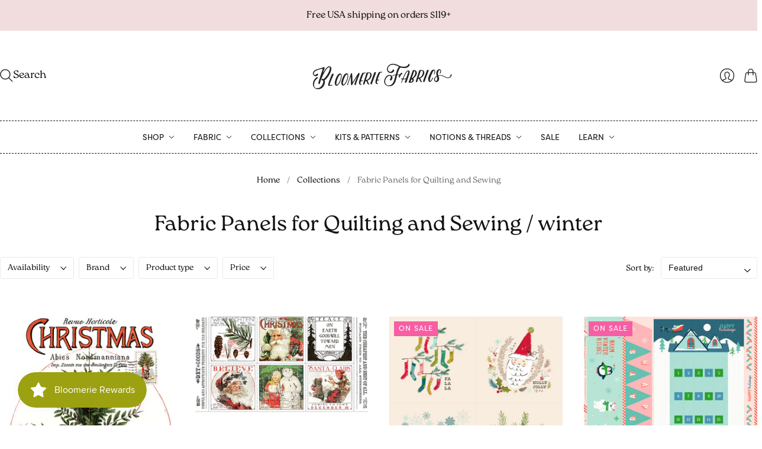

--- FILE ---
content_type: text/html; charset=utf-8
request_url: https://www.bloomeriefabrics.com/collections/fabric-panels/winter
body_size: 31419
content:
<!doctype html>
<html class="no-js no-touch" lang="en">
<head>
  <link rel="stylesheet" href="https://use.typekit.net/qhf8awg.css">
  <script>
    window.Store = window.Store || {};
    window.Store.id = 1591580;
  </script>
  <meta charset="utf-8">
  <meta http-equiv="X-UA-Compatible" content="IE=edge,chrome=1">
  <meta name="viewport" content="width=device-width,initial-scale=1">

  <!-- Preconnect Domains -->
  <link rel="preconnect" href="https://cdn.shopify.com" crossorigin>
  <link rel="preconnect" href="https://fonts.shopify.com" crossorigin>
  <link rel="preconnect" href="https://monorail-edge.shopifysvc.com">

  <!-- Preload Assets -->
  <link rel="preload" href="//www.bloomeriefabrics.com/cdn/shop/t/235/assets/theme.css?v=78383577996594052541759342882" as="style">
  <link rel="preload" href="//www.bloomeriefabrics.com/cdn/shop/t/235/assets/editions.js?v=85338414701010682321694710484" as="script">
  <link rel="preload" href="//www.bloomeriefabrics.com/cdn/shopifycloud/storefront/assets/themes_support/api.jquery-7ab1a3a4.js" as="script">

  

  

  <title>Fabric Panels for Quilting and Sewing&#8211; winter
&#8211; Bloomerie Fabrics
</title>

  
    <meta name="description" content="Fabric panels for quilting and sewing">
  

  
    <link rel="icon" type="image/png" href="//www.bloomeriefabrics.com/cdn/shop/files/favicon_04d51672-551c-4cf2-ad10-20c0830c9937.png?crop=center&height=32&v=1742924503&width=32">
  

  
    <meta name="robots" content="noindex" />
    <link rel="canonical" href="https://www.bloomeriefabrics.com/collections/fabric-panels" />
  

  <script>window.performance && window.performance.mark && window.performance.mark('shopify.content_for_header.start');</script><meta name="google-site-verification" content="294fCirumkw8Fmc64gM_pA-X3f7FJpkwKi-GZIavCcI">
<meta name="google-site-verification" content="294fCirumkw8Fmc64gM_pA-X3f7FJpkwKi-GZIavCcI">
<meta id="shopify-digital-wallet" name="shopify-digital-wallet" content="/1591580/digital_wallets/dialog">
<meta name="shopify-checkout-api-token" content="62703cdfd226ab07783bc0e4388204d3">
<link rel="alternate" type="application/atom+xml" title="Feed" href="/collections/fabric-panels/winter.atom" />
<link rel="alternate" hreflang="x-default" href="https://www.bloomeriefabrics.com/collections/fabric-panels/winter">
<link rel="alternate" hreflang="en" href="https://www.bloomeriefabrics.com/collections/fabric-panels/winter">
<link rel="alternate" hreflang="en-CA" href="https://www.bloomeriefabrics.com/en-ca/collections/fabric-panels/winter">
<link rel="alternate" type="application/json+oembed" href="https://www.bloomeriefabrics.com/collections/fabric-panels/winter.oembed">
<script async="async" src="/checkouts/internal/preloads.js?locale=en-US"></script>
<link rel="preconnect" href="https://shop.app" crossorigin="anonymous">
<script async="async" src="https://shop.app/checkouts/internal/preloads.js?locale=en-US&shop_id=1591580" crossorigin="anonymous"></script>
<script id="shopify-features" type="application/json">{"accessToken":"62703cdfd226ab07783bc0e4388204d3","betas":["rich-media-storefront-analytics"],"domain":"www.bloomeriefabrics.com","predictiveSearch":true,"shopId":1591580,"locale":"en"}</script>
<script>var Shopify = Shopify || {};
Shopify.shop = "bloomfab.myshopify.com";
Shopify.locale = "en";
Shopify.currency = {"active":"USD","rate":"1.0"};
Shopify.country = "US";
Shopify.theme = {"name":"Editions - Combo Edits JB - 9\/12\/23","id":160142328121,"schema_name":"Editions","schema_version":"13.1.0","theme_store_id":null,"role":"main"};
Shopify.theme.handle = "null";
Shopify.theme.style = {"id":null,"handle":null};
Shopify.cdnHost = "www.bloomeriefabrics.com/cdn";
Shopify.routes = Shopify.routes || {};
Shopify.routes.root = "/";</script>
<script type="module">!function(o){(o.Shopify=o.Shopify||{}).modules=!0}(window);</script>
<script>!function(o){function n(){var o=[];function n(){o.push(Array.prototype.slice.apply(arguments))}return n.q=o,n}var t=o.Shopify=o.Shopify||{};t.loadFeatures=n(),t.autoloadFeatures=n()}(window);</script>
<script>
  window.ShopifyPay = window.ShopifyPay || {};
  window.ShopifyPay.apiHost = "shop.app\/pay";
  window.ShopifyPay.redirectState = null;
</script>
<script id="shop-js-analytics" type="application/json">{"pageType":"collection"}</script>
<script defer="defer" async type="module" src="//www.bloomeriefabrics.com/cdn/shopifycloud/shop-js/modules/v2/client.init-shop-cart-sync_BT-GjEfc.en.esm.js"></script>
<script defer="defer" async type="module" src="//www.bloomeriefabrics.com/cdn/shopifycloud/shop-js/modules/v2/chunk.common_D58fp_Oc.esm.js"></script>
<script defer="defer" async type="module" src="//www.bloomeriefabrics.com/cdn/shopifycloud/shop-js/modules/v2/chunk.modal_xMitdFEc.esm.js"></script>
<script type="module">
  await import("//www.bloomeriefabrics.com/cdn/shopifycloud/shop-js/modules/v2/client.init-shop-cart-sync_BT-GjEfc.en.esm.js");
await import("//www.bloomeriefabrics.com/cdn/shopifycloud/shop-js/modules/v2/chunk.common_D58fp_Oc.esm.js");
await import("//www.bloomeriefabrics.com/cdn/shopifycloud/shop-js/modules/v2/chunk.modal_xMitdFEc.esm.js");

  window.Shopify.SignInWithShop?.initShopCartSync?.({"fedCMEnabled":true,"windoidEnabled":true});

</script>
<script>
  window.Shopify = window.Shopify || {};
  if (!window.Shopify.featureAssets) window.Shopify.featureAssets = {};
  window.Shopify.featureAssets['shop-js'] = {"shop-cart-sync":["modules/v2/client.shop-cart-sync_DZOKe7Ll.en.esm.js","modules/v2/chunk.common_D58fp_Oc.esm.js","modules/v2/chunk.modal_xMitdFEc.esm.js"],"init-fed-cm":["modules/v2/client.init-fed-cm_B6oLuCjv.en.esm.js","modules/v2/chunk.common_D58fp_Oc.esm.js","modules/v2/chunk.modal_xMitdFEc.esm.js"],"shop-cash-offers":["modules/v2/client.shop-cash-offers_D2sdYoxE.en.esm.js","modules/v2/chunk.common_D58fp_Oc.esm.js","modules/v2/chunk.modal_xMitdFEc.esm.js"],"shop-login-button":["modules/v2/client.shop-login-button_QeVjl5Y3.en.esm.js","modules/v2/chunk.common_D58fp_Oc.esm.js","modules/v2/chunk.modal_xMitdFEc.esm.js"],"pay-button":["modules/v2/client.pay-button_DXTOsIq6.en.esm.js","modules/v2/chunk.common_D58fp_Oc.esm.js","modules/v2/chunk.modal_xMitdFEc.esm.js"],"shop-button":["modules/v2/client.shop-button_DQZHx9pm.en.esm.js","modules/v2/chunk.common_D58fp_Oc.esm.js","modules/v2/chunk.modal_xMitdFEc.esm.js"],"avatar":["modules/v2/client.avatar_BTnouDA3.en.esm.js"],"init-windoid":["modules/v2/client.init-windoid_CR1B-cfM.en.esm.js","modules/v2/chunk.common_D58fp_Oc.esm.js","modules/v2/chunk.modal_xMitdFEc.esm.js"],"init-shop-for-new-customer-accounts":["modules/v2/client.init-shop-for-new-customer-accounts_C_vY_xzh.en.esm.js","modules/v2/client.shop-login-button_QeVjl5Y3.en.esm.js","modules/v2/chunk.common_D58fp_Oc.esm.js","modules/v2/chunk.modal_xMitdFEc.esm.js"],"init-shop-email-lookup-coordinator":["modules/v2/client.init-shop-email-lookup-coordinator_BI7n9ZSv.en.esm.js","modules/v2/chunk.common_D58fp_Oc.esm.js","modules/v2/chunk.modal_xMitdFEc.esm.js"],"init-shop-cart-sync":["modules/v2/client.init-shop-cart-sync_BT-GjEfc.en.esm.js","modules/v2/chunk.common_D58fp_Oc.esm.js","modules/v2/chunk.modal_xMitdFEc.esm.js"],"shop-toast-manager":["modules/v2/client.shop-toast-manager_DiYdP3xc.en.esm.js","modules/v2/chunk.common_D58fp_Oc.esm.js","modules/v2/chunk.modal_xMitdFEc.esm.js"],"init-customer-accounts":["modules/v2/client.init-customer-accounts_D9ZNqS-Q.en.esm.js","modules/v2/client.shop-login-button_QeVjl5Y3.en.esm.js","modules/v2/chunk.common_D58fp_Oc.esm.js","modules/v2/chunk.modal_xMitdFEc.esm.js"],"init-customer-accounts-sign-up":["modules/v2/client.init-customer-accounts-sign-up_iGw4briv.en.esm.js","modules/v2/client.shop-login-button_QeVjl5Y3.en.esm.js","modules/v2/chunk.common_D58fp_Oc.esm.js","modules/v2/chunk.modal_xMitdFEc.esm.js"],"shop-follow-button":["modules/v2/client.shop-follow-button_CqMgW2wH.en.esm.js","modules/v2/chunk.common_D58fp_Oc.esm.js","modules/v2/chunk.modal_xMitdFEc.esm.js"],"checkout-modal":["modules/v2/client.checkout-modal_xHeaAweL.en.esm.js","modules/v2/chunk.common_D58fp_Oc.esm.js","modules/v2/chunk.modal_xMitdFEc.esm.js"],"shop-login":["modules/v2/client.shop-login_D91U-Q7h.en.esm.js","modules/v2/chunk.common_D58fp_Oc.esm.js","modules/v2/chunk.modal_xMitdFEc.esm.js"],"lead-capture":["modules/v2/client.lead-capture_BJmE1dJe.en.esm.js","modules/v2/chunk.common_D58fp_Oc.esm.js","modules/v2/chunk.modal_xMitdFEc.esm.js"],"payment-terms":["modules/v2/client.payment-terms_Ci9AEqFq.en.esm.js","modules/v2/chunk.common_D58fp_Oc.esm.js","modules/v2/chunk.modal_xMitdFEc.esm.js"]};
</script>
<script>(function() {
  var isLoaded = false;
  function asyncLoad() {
    if (isLoaded) return;
    isLoaded = true;
    var urls = ["https:\/\/js.smile.io\/v1\/smile-shopify.js?shop=bloomfab.myshopify.com"];
    for (var i = 0; i < urls.length; i++) {
      var s = document.createElement('script');
      s.type = 'text/javascript';
      s.async = true;
      s.src = urls[i];
      var x = document.getElementsByTagName('script')[0];
      x.parentNode.insertBefore(s, x);
    }
  };
  if(window.attachEvent) {
    window.attachEvent('onload', asyncLoad);
  } else {
    window.addEventListener('load', asyncLoad, false);
  }
})();</script>
<script id="__st">var __st={"a":1591580,"offset":-18000,"reqid":"71b7a094-96b2-4e83-862b-d506ecd7ec15-1769272767","pageurl":"www.bloomeriefabrics.com\/collections\/fabric-panels\/winter","u":"93c2f459a8a8","p":"collection","rtyp":"collection","rid":176566534198};</script>
<script>window.ShopifyPaypalV4VisibilityTracking = true;</script>
<script id="captcha-bootstrap">!function(){'use strict';const t='contact',e='account',n='new_comment',o=[[t,t],['blogs',n],['comments',n],[t,'customer']],c=[[e,'customer_login'],[e,'guest_login'],[e,'recover_customer_password'],[e,'create_customer']],r=t=>t.map((([t,e])=>`form[action*='/${t}']:not([data-nocaptcha='true']) input[name='form_type'][value='${e}']`)).join(','),a=t=>()=>t?[...document.querySelectorAll(t)].map((t=>t.form)):[];function s(){const t=[...o],e=r(t);return a(e)}const i='password',u='form_key',d=['recaptcha-v3-token','g-recaptcha-response','h-captcha-response',i],f=()=>{try{return window.sessionStorage}catch{return}},m='__shopify_v',_=t=>t.elements[u];function p(t,e,n=!1){try{const o=window.sessionStorage,c=JSON.parse(o.getItem(e)),{data:r}=function(t){const{data:e,action:n}=t;return t[m]||n?{data:e,action:n}:{data:t,action:n}}(c);for(const[e,n]of Object.entries(r))t.elements[e]&&(t.elements[e].value=n);n&&o.removeItem(e)}catch(o){console.error('form repopulation failed',{error:o})}}const l='form_type',E='cptcha';function T(t){t.dataset[E]=!0}const w=window,h=w.document,L='Shopify',v='ce_forms',y='captcha';let A=!1;((t,e)=>{const n=(g='f06e6c50-85a8-45c8-87d0-21a2b65856fe',I='https://cdn.shopify.com/shopifycloud/storefront-forms-hcaptcha/ce_storefront_forms_captcha_hcaptcha.v1.5.2.iife.js',D={infoText:'Protected by hCaptcha',privacyText:'Privacy',termsText:'Terms'},(t,e,n)=>{const o=w[L][v],c=o.bindForm;if(c)return c(t,g,e,D).then(n);var r;o.q.push([[t,g,e,D],n]),r=I,A||(h.body.append(Object.assign(h.createElement('script'),{id:'captcha-provider',async:!0,src:r})),A=!0)});var g,I,D;w[L]=w[L]||{},w[L][v]=w[L][v]||{},w[L][v].q=[],w[L][y]=w[L][y]||{},w[L][y].protect=function(t,e){n(t,void 0,e),T(t)},Object.freeze(w[L][y]),function(t,e,n,w,h,L){const[v,y,A,g]=function(t,e,n){const i=e?o:[],u=t?c:[],d=[...i,...u],f=r(d),m=r(i),_=r(d.filter((([t,e])=>n.includes(e))));return[a(f),a(m),a(_),s()]}(w,h,L),I=t=>{const e=t.target;return e instanceof HTMLFormElement?e:e&&e.form},D=t=>v().includes(t);t.addEventListener('submit',(t=>{const e=I(t);if(!e)return;const n=D(e)&&!e.dataset.hcaptchaBound&&!e.dataset.recaptchaBound,o=_(e),c=g().includes(e)&&(!o||!o.value);(n||c)&&t.preventDefault(),c&&!n&&(function(t){try{if(!f())return;!function(t){const e=f();if(!e)return;const n=_(t);if(!n)return;const o=n.value;o&&e.removeItem(o)}(t);const e=Array.from(Array(32),(()=>Math.random().toString(36)[2])).join('');!function(t,e){_(t)||t.append(Object.assign(document.createElement('input'),{type:'hidden',name:u})),t.elements[u].value=e}(t,e),function(t,e){const n=f();if(!n)return;const o=[...t.querySelectorAll(`input[type='${i}']`)].map((({name:t})=>t)),c=[...d,...o],r={};for(const[a,s]of new FormData(t).entries())c.includes(a)||(r[a]=s);n.setItem(e,JSON.stringify({[m]:1,action:t.action,data:r}))}(t,e)}catch(e){console.error('failed to persist form',e)}}(e),e.submit())}));const S=(t,e)=>{t&&!t.dataset[E]&&(n(t,e.some((e=>e===t))),T(t))};for(const o of['focusin','change'])t.addEventListener(o,(t=>{const e=I(t);D(e)&&S(e,y())}));const B=e.get('form_key'),M=e.get(l),P=B&&M;t.addEventListener('DOMContentLoaded',(()=>{const t=y();if(P)for(const e of t)e.elements[l].value===M&&p(e,B);[...new Set([...A(),...v().filter((t=>'true'===t.dataset.shopifyCaptcha))])].forEach((e=>S(e,t)))}))}(h,new URLSearchParams(w.location.search),n,t,e,['guest_login'])})(!0,!0)}();</script>
<script integrity="sha256-4kQ18oKyAcykRKYeNunJcIwy7WH5gtpwJnB7kiuLZ1E=" data-source-attribution="shopify.loadfeatures" defer="defer" src="//www.bloomeriefabrics.com/cdn/shopifycloud/storefront/assets/storefront/load_feature-a0a9edcb.js" crossorigin="anonymous"></script>
<script crossorigin="anonymous" defer="defer" src="//www.bloomeriefabrics.com/cdn/shopifycloud/storefront/assets/shopify_pay/storefront-65b4c6d7.js?v=20250812"></script>
<script data-source-attribution="shopify.dynamic_checkout.dynamic.init">var Shopify=Shopify||{};Shopify.PaymentButton=Shopify.PaymentButton||{isStorefrontPortableWallets:!0,init:function(){window.Shopify.PaymentButton.init=function(){};var t=document.createElement("script");t.src="https://www.bloomeriefabrics.com/cdn/shopifycloud/portable-wallets/latest/portable-wallets.en.js",t.type="module",document.head.appendChild(t)}};
</script>
<script data-source-attribution="shopify.dynamic_checkout.buyer_consent">
  function portableWalletsHideBuyerConsent(e){var t=document.getElementById("shopify-buyer-consent"),n=document.getElementById("shopify-subscription-policy-button");t&&n&&(t.classList.add("hidden"),t.setAttribute("aria-hidden","true"),n.removeEventListener("click",e))}function portableWalletsShowBuyerConsent(e){var t=document.getElementById("shopify-buyer-consent"),n=document.getElementById("shopify-subscription-policy-button");t&&n&&(t.classList.remove("hidden"),t.removeAttribute("aria-hidden"),n.addEventListener("click",e))}window.Shopify?.PaymentButton&&(window.Shopify.PaymentButton.hideBuyerConsent=portableWalletsHideBuyerConsent,window.Shopify.PaymentButton.showBuyerConsent=portableWalletsShowBuyerConsent);
</script>
<script data-source-attribution="shopify.dynamic_checkout.cart.bootstrap">document.addEventListener("DOMContentLoaded",(function(){function t(){return document.querySelector("shopify-accelerated-checkout-cart, shopify-accelerated-checkout")}if(t())Shopify.PaymentButton.init();else{new MutationObserver((function(e,n){t()&&(Shopify.PaymentButton.init(),n.disconnect())})).observe(document.body,{childList:!0,subtree:!0})}}));
</script>
<link id="shopify-accelerated-checkout-styles" rel="stylesheet" media="screen" href="https://www.bloomeriefabrics.com/cdn/shopifycloud/portable-wallets/latest/accelerated-checkout-backwards-compat.css" crossorigin="anonymous">
<style id="shopify-accelerated-checkout-cart">
        #shopify-buyer-consent {
  margin-top: 1em;
  display: inline-block;
  width: 100%;
}

#shopify-buyer-consent.hidden {
  display: none;
}

#shopify-subscription-policy-button {
  background: none;
  border: none;
  padding: 0;
  text-decoration: underline;
  font-size: inherit;
  cursor: pointer;
}

#shopify-subscription-policy-button::before {
  box-shadow: none;
}

      </style>

<script>window.performance && window.performance.mark && window.performance.mark('shopify.content_for_header.end');</script>

  
  















<meta property="og:site_name" content="Bloomerie Fabrics">
<meta property="og:url" content="https://www.bloomeriefabrics.com/collections/fabric-panels/winter">
<meta property="og:title" content="Fabric Panels for Quilting and Sewing">
<meta property="og:type" content="website">
<meta property="og:description" content="Fabric panels for quilting and sewing">




    
    
    

    
    
    <meta
      property="og:image"
      content="https://www.bloomeriefabrics.com/cdn/shop/files/Bloomerie-Fabrics-Splash_97528a2b-ba0d-47c4-9190-3f98f0c41656_1200x687.jpg?v=1688065442"
    />
    <meta
      property="og:image:secure_url"
      content="https://www.bloomeriefabrics.com/cdn/shop/files/Bloomerie-Fabrics-Splash_97528a2b-ba0d-47c4-9190-3f98f0c41656_1200x687.jpg?v=1688065442"
    />
    <meta property="og:image:width" content="1200" />
    <meta property="og:image:height" content="687" />
    
    
    <meta property="og:image:alt" content="Social media image" />
  
















<meta name="twitter:title" content="Fabric Panels for Quilting and Sewing">
<meta name="twitter:description" content="Fabric panels for quilting and sewing">


    
    
    
      
      
      <meta name="twitter:card" content="summary_large_image">
    
    
    <meta
      property="twitter:image"
      content="https://www.bloomeriefabrics.com/cdn/shop/files/Bloomerie-Fabrics-Splash_97528a2b-ba0d-47c4-9190-3f98f0c41656_1200x600_crop_center.jpg?v=1688065442"
    />
    <meta property="twitter:image:width" content="1200" />
    <meta property="twitter:image:height" content="600" />
    
    
    <meta property="twitter:image:alt" content="Social media image" />
  



  <script>
    document.documentElement.className=document.documentElement.className.replace(/\bno-js\b/,'js');
    if(window.Shopify&&window.Shopify.designMode)document.documentElement.className+=' in-theme-editor';
    if(('ontouchstart' in window)||window.DocumentTouch&&document instanceof DocumentTouch)document.documentElement.className=document.documentElement.className.replace(/\bno-touch\b/,'has-touch');
  </script>

  <!-- Theme CSS -->
  <link rel="stylesheet" href="//www.bloomeriefabrics.com/cdn/shop/t/235/assets/theme.css?v=78383577996594052541759342882">
  <link rel="stylesheet" href="//www.bloomeriefabrics.com/cdn/shop/t/235/assets/custom.css?v=159520922760663911301694727847">
                <link href="//fonts.googleapis.com/css?family=Neuton:300,400,400i,700|PT+Sans:400,400i,700,700i" rel="stylesheet" type="text/css" media="all" />  


  
  <script>
    window.Theme = window.Theme || {};
    window.Theme.version = "13.1.0";
    window.Theme.name = 'Editions';
    window.Theme.moneyFormat = "${{amount}}​";
    window.Theme.routes = {
      "root_url": "/",
      "account_url": "/account",
      "account_login_url": "https://www.bloomeriefabrics.com/customer_authentication/redirect?locale=en&region_country=US",
      "account_logout_url": "/account/logout",
      "account_register_url": "https://shopify.com/1591580/account?locale=en",
      "account_addresses_url": "/account/addresses",
      "collections_url": "/collections",
      "all_products_collection_url": "/collections/all",
      "search_url": "/search",
      "cart_url": "/cart",
      "cart_add_url": "/cart/add",
      "cart_change_url": "/cart/change",
      "cart_clear_url": "/cart/clear",
      "product_recommendations_url": "/recommendations/products",
      "predictive_search_url": "/search/suggest",
    };
  </script>
  

<script src="https://cdn.shopify.com/extensions/019bec76-bf04-75b3-9131-34827afe520d/smile-io-275/assets/smile-loader.js" type="text/javascript" defer="defer"></script>
<link href="https://monorail-edge.shopifysvc.com" rel="dns-prefetch">
<script>(function(){if ("sendBeacon" in navigator && "performance" in window) {try {var session_token_from_headers = performance.getEntriesByType('navigation')[0].serverTiming.find(x => x.name == '_s').description;} catch {var session_token_from_headers = undefined;}var session_cookie_matches = document.cookie.match(/_shopify_s=([^;]*)/);var session_token_from_cookie = session_cookie_matches && session_cookie_matches.length === 2 ? session_cookie_matches[1] : "";var session_token = session_token_from_headers || session_token_from_cookie || "";function handle_abandonment_event(e) {var entries = performance.getEntries().filter(function(entry) {return /monorail-edge.shopifysvc.com/.test(entry.name);});if (!window.abandonment_tracked && entries.length === 0) {window.abandonment_tracked = true;var currentMs = Date.now();var navigation_start = performance.timing.navigationStart;var payload = {shop_id: 1591580,url: window.location.href,navigation_start,duration: currentMs - navigation_start,session_token,page_type: "collection"};window.navigator.sendBeacon("https://monorail-edge.shopifysvc.com/v1/produce", JSON.stringify({schema_id: "online_store_buyer_site_abandonment/1.1",payload: payload,metadata: {event_created_at_ms: currentMs,event_sent_at_ms: currentMs}}));}}window.addEventListener('pagehide', handle_abandonment_event);}}());</script>
<script id="web-pixels-manager-setup">(function e(e,d,r,n,o){if(void 0===o&&(o={}),!Boolean(null===(a=null===(i=window.Shopify)||void 0===i?void 0:i.analytics)||void 0===a?void 0:a.replayQueue)){var i,a;window.Shopify=window.Shopify||{};var t=window.Shopify;t.analytics=t.analytics||{};var s=t.analytics;s.replayQueue=[],s.publish=function(e,d,r){return s.replayQueue.push([e,d,r]),!0};try{self.performance.mark("wpm:start")}catch(e){}var l=function(){var e={modern:/Edge?\/(1{2}[4-9]|1[2-9]\d|[2-9]\d{2}|\d{4,})\.\d+(\.\d+|)|Firefox\/(1{2}[4-9]|1[2-9]\d|[2-9]\d{2}|\d{4,})\.\d+(\.\d+|)|Chrom(ium|e)\/(9{2}|\d{3,})\.\d+(\.\d+|)|(Maci|X1{2}).+ Version\/(15\.\d+|(1[6-9]|[2-9]\d|\d{3,})\.\d+)([,.]\d+|)( \(\w+\)|)( Mobile\/\w+|) Safari\/|Chrome.+OPR\/(9{2}|\d{3,})\.\d+\.\d+|(CPU[ +]OS|iPhone[ +]OS|CPU[ +]iPhone|CPU IPhone OS|CPU iPad OS)[ +]+(15[._]\d+|(1[6-9]|[2-9]\d|\d{3,})[._]\d+)([._]\d+|)|Android:?[ /-](13[3-9]|1[4-9]\d|[2-9]\d{2}|\d{4,})(\.\d+|)(\.\d+|)|Android.+Firefox\/(13[5-9]|1[4-9]\d|[2-9]\d{2}|\d{4,})\.\d+(\.\d+|)|Android.+Chrom(ium|e)\/(13[3-9]|1[4-9]\d|[2-9]\d{2}|\d{4,})\.\d+(\.\d+|)|SamsungBrowser\/([2-9]\d|\d{3,})\.\d+/,legacy:/Edge?\/(1[6-9]|[2-9]\d|\d{3,})\.\d+(\.\d+|)|Firefox\/(5[4-9]|[6-9]\d|\d{3,})\.\d+(\.\d+|)|Chrom(ium|e)\/(5[1-9]|[6-9]\d|\d{3,})\.\d+(\.\d+|)([\d.]+$|.*Safari\/(?![\d.]+ Edge\/[\d.]+$))|(Maci|X1{2}).+ Version\/(10\.\d+|(1[1-9]|[2-9]\d|\d{3,})\.\d+)([,.]\d+|)( \(\w+\)|)( Mobile\/\w+|) Safari\/|Chrome.+OPR\/(3[89]|[4-9]\d|\d{3,})\.\d+\.\d+|(CPU[ +]OS|iPhone[ +]OS|CPU[ +]iPhone|CPU IPhone OS|CPU iPad OS)[ +]+(10[._]\d+|(1[1-9]|[2-9]\d|\d{3,})[._]\d+)([._]\d+|)|Android:?[ /-](13[3-9]|1[4-9]\d|[2-9]\d{2}|\d{4,})(\.\d+|)(\.\d+|)|Mobile Safari.+OPR\/([89]\d|\d{3,})\.\d+\.\d+|Android.+Firefox\/(13[5-9]|1[4-9]\d|[2-9]\d{2}|\d{4,})\.\d+(\.\d+|)|Android.+Chrom(ium|e)\/(13[3-9]|1[4-9]\d|[2-9]\d{2}|\d{4,})\.\d+(\.\d+|)|Android.+(UC? ?Browser|UCWEB|U3)[ /]?(15\.([5-9]|\d{2,})|(1[6-9]|[2-9]\d|\d{3,})\.\d+)\.\d+|SamsungBrowser\/(5\.\d+|([6-9]|\d{2,})\.\d+)|Android.+MQ{2}Browser\/(14(\.(9|\d{2,})|)|(1[5-9]|[2-9]\d|\d{3,})(\.\d+|))(\.\d+|)|K[Aa][Ii]OS\/(3\.\d+|([4-9]|\d{2,})\.\d+)(\.\d+|)/},d=e.modern,r=e.legacy,n=navigator.userAgent;return n.match(d)?"modern":n.match(r)?"legacy":"unknown"}(),u="modern"===l?"modern":"legacy",c=(null!=n?n:{modern:"",legacy:""})[u],f=function(e){return[e.baseUrl,"/wpm","/b",e.hashVersion,"modern"===e.buildTarget?"m":"l",".js"].join("")}({baseUrl:d,hashVersion:r,buildTarget:u}),m=function(e){var d=e.version,r=e.bundleTarget,n=e.surface,o=e.pageUrl,i=e.monorailEndpoint;return{emit:function(e){var a=e.status,t=e.errorMsg,s=(new Date).getTime(),l=JSON.stringify({metadata:{event_sent_at_ms:s},events:[{schema_id:"web_pixels_manager_load/3.1",payload:{version:d,bundle_target:r,page_url:o,status:a,surface:n,error_msg:t},metadata:{event_created_at_ms:s}}]});if(!i)return console&&console.warn&&console.warn("[Web Pixels Manager] No Monorail endpoint provided, skipping logging."),!1;try{return self.navigator.sendBeacon.bind(self.navigator)(i,l)}catch(e){}var u=new XMLHttpRequest;try{return u.open("POST",i,!0),u.setRequestHeader("Content-Type","text/plain"),u.send(l),!0}catch(e){return console&&console.warn&&console.warn("[Web Pixels Manager] Got an unhandled error while logging to Monorail."),!1}}}}({version:r,bundleTarget:l,surface:e.surface,pageUrl:self.location.href,monorailEndpoint:e.monorailEndpoint});try{o.browserTarget=l,function(e){var d=e.src,r=e.async,n=void 0===r||r,o=e.onload,i=e.onerror,a=e.sri,t=e.scriptDataAttributes,s=void 0===t?{}:t,l=document.createElement("script"),u=document.querySelector("head"),c=document.querySelector("body");if(l.async=n,l.src=d,a&&(l.integrity=a,l.crossOrigin="anonymous"),s)for(var f in s)if(Object.prototype.hasOwnProperty.call(s,f))try{l.dataset[f]=s[f]}catch(e){}if(o&&l.addEventListener("load",o),i&&l.addEventListener("error",i),u)u.appendChild(l);else{if(!c)throw new Error("Did not find a head or body element to append the script");c.appendChild(l)}}({src:f,async:!0,onload:function(){if(!function(){var e,d;return Boolean(null===(d=null===(e=window.Shopify)||void 0===e?void 0:e.analytics)||void 0===d?void 0:d.initialized)}()){var d=window.webPixelsManager.init(e)||void 0;if(d){var r=window.Shopify.analytics;r.replayQueue.forEach((function(e){var r=e[0],n=e[1],o=e[2];d.publishCustomEvent(r,n,o)})),r.replayQueue=[],r.publish=d.publishCustomEvent,r.visitor=d.visitor,r.initialized=!0}}},onerror:function(){return m.emit({status:"failed",errorMsg:"".concat(f," has failed to load")})},sri:function(e){var d=/^sha384-[A-Za-z0-9+/=]+$/;return"string"==typeof e&&d.test(e)}(c)?c:"",scriptDataAttributes:o}),m.emit({status:"loading"})}catch(e){m.emit({status:"failed",errorMsg:(null==e?void 0:e.message)||"Unknown error"})}}})({shopId: 1591580,storefrontBaseUrl: "https://www.bloomeriefabrics.com",extensionsBaseUrl: "https://extensions.shopifycdn.com/cdn/shopifycloud/web-pixels-manager",monorailEndpoint: "https://monorail-edge.shopifysvc.com/unstable/produce_batch",surface: "storefront-renderer",enabledBetaFlags: ["2dca8a86"],webPixelsConfigList: [{"id":"735347001","configuration":"{\"config\":\"{\\\"pixel_id\\\":\\\"G-807LLH7R6J\\\",\\\"target_country\\\":\\\"US\\\",\\\"gtag_events\\\":[{\\\"type\\\":\\\"search\\\",\\\"action_label\\\":\\\"G-807LLH7R6J\\\"},{\\\"type\\\":\\\"begin_checkout\\\",\\\"action_label\\\":\\\"G-807LLH7R6J\\\"},{\\\"type\\\":\\\"view_item\\\",\\\"action_label\\\":[\\\"G-807LLH7R6J\\\",\\\"MC-1EYWZWB6BB\\\"]},{\\\"type\\\":\\\"purchase\\\",\\\"action_label\\\":[\\\"G-807LLH7R6J\\\",\\\"MC-1EYWZWB6BB\\\"]},{\\\"type\\\":\\\"page_view\\\",\\\"action_label\\\":[\\\"G-807LLH7R6J\\\",\\\"MC-1EYWZWB6BB\\\"]},{\\\"type\\\":\\\"add_payment_info\\\",\\\"action_label\\\":\\\"G-807LLH7R6J\\\"},{\\\"type\\\":\\\"add_to_cart\\\",\\\"action_label\\\":\\\"G-807LLH7R6J\\\"}],\\\"enable_monitoring_mode\\\":false}\"}","eventPayloadVersion":"v1","runtimeContext":"OPEN","scriptVersion":"b2a88bafab3e21179ed38636efcd8a93","type":"APP","apiClientId":1780363,"privacyPurposes":[],"dataSharingAdjustments":{"protectedCustomerApprovalScopes":["read_customer_address","read_customer_email","read_customer_name","read_customer_personal_data","read_customer_phone"]}},{"id":"shopify-app-pixel","configuration":"{}","eventPayloadVersion":"v1","runtimeContext":"STRICT","scriptVersion":"0450","apiClientId":"shopify-pixel","type":"APP","privacyPurposes":["ANALYTICS","MARKETING"]},{"id":"shopify-custom-pixel","eventPayloadVersion":"v1","runtimeContext":"LAX","scriptVersion":"0450","apiClientId":"shopify-pixel","type":"CUSTOM","privacyPurposes":["ANALYTICS","MARKETING"]}],isMerchantRequest: false,initData: {"shop":{"name":"Bloomerie Fabrics","paymentSettings":{"currencyCode":"USD"},"myshopifyDomain":"bloomfab.myshopify.com","countryCode":"US","storefrontUrl":"https:\/\/www.bloomeriefabrics.com"},"customer":null,"cart":null,"checkout":null,"productVariants":[],"purchasingCompany":null},},"https://www.bloomeriefabrics.com/cdn","fcfee988w5aeb613cpc8e4bc33m6693e112",{"modern":"","legacy":""},{"shopId":"1591580","storefrontBaseUrl":"https:\/\/www.bloomeriefabrics.com","extensionBaseUrl":"https:\/\/extensions.shopifycdn.com\/cdn\/shopifycloud\/web-pixels-manager","surface":"storefront-renderer","enabledBetaFlags":"[\"2dca8a86\"]","isMerchantRequest":"false","hashVersion":"fcfee988w5aeb613cpc8e4bc33m6693e112","publish":"custom","events":"[[\"page_viewed\",{}],[\"collection_viewed\",{\"collection\":{\"id\":\"176566534198\",\"title\":\"Fabric Panels for Quilting and Sewing\",\"productVariants\":[{\"price\":{\"amount\":8.95,\"currencyCode\":\"USD\"},\"product\":{\"title\":\"Classic Christmas, Christmas Botanical Main PANEL\",\"vendor\":\"Riley Blake Designs\",\"id\":\"9795610411321\",\"untranslatedTitle\":\"Classic Christmas, Christmas Botanical Main PANEL\",\"url\":\"\/products\/classic-christmas-christmas-botanical-main-panel\",\"type\":\"Panel\"},\"id\":\"50491829780793\",\"image\":{\"src\":\"\/\/www.bloomeriefabrics.com\/cdn\/shop\/files\/PD16280-PANEL-72dpi.jpg?v=1740429608\"},\"sku\":\"PD16280-PANEL\",\"title\":\"Default Title\",\"untranslatedTitle\":\"Default Title\"},{\"price\":{\"amount\":8.95,\"currencyCode\":\"USD\"},\"product\":{\"title\":\"Classic Christmas, Christmas Patch PANEL\",\"vendor\":\"Riley Blake Designs\",\"id\":\"9795609624889\",\"untranslatedTitle\":\"Classic Christmas, Christmas Patch PANEL\",\"url\":\"\/products\/classic-christmas-christmas-patch-panel\",\"type\":\"Panel\"},\"id\":\"50491825652025\",\"image\":{\"src\":\"\/\/www.bloomeriefabrics.com\/cdn\/shop\/files\/PD16281-PANEL-72dpi.jpg?v=1740429428\"},\"sku\":\"PD16281-PANEL\",\"title\":\"Default Title\",\"untranslatedTitle\":\"Default Title\"},{\"price\":{\"amount\":7.25,\"currencyCode\":\"USD\"},\"product\":{\"title\":\"Cozy Wonderland, Cozy Wonderland PANEL\",\"vendor\":\"Moda\",\"id\":\"9319348470073\",\"untranslatedTitle\":\"Cozy Wonderland, Cozy Wonderland PANEL\",\"url\":\"\/products\/cozy-wonderland-cozy-wonderland-panel\",\"type\":\"Panel\"},\"id\":\"48831472795961\",\"image\":{\"src\":\"\/\/www.bloomeriefabrics.com\/cdn\/shop\/files\/45599-11.jpg?v=1713976526\"},\"sku\":\"45599 11\",\"title\":\"Default Title\",\"untranslatedTitle\":\"Default Title\"},{\"price\":{\"amount\":27.95,\"currencyCode\":\"USD\"},\"product\":{\"title\":\"Peppermint Please, Peppermint Panel\",\"vendor\":\"Ruby Star Society\",\"id\":\"6587093680182\",\"untranslatedTitle\":\"Peppermint Please, Peppermint Panel\",\"url\":\"\/products\/peppermint-please-peppermint-panel\",\"type\":\"Panel\"},\"id\":\"39440059138102\",\"image\":{\"src\":\"\/\/www.bloomeriefabrics.com\/cdn\/shop\/products\/RS2040-11P.jpg?v=1765309878\"},\"sku\":\"RS2040 11P\",\"title\":\"Default Title\",\"untranslatedTitle\":\"Default Title\"},{\"price\":{\"amount\":9.25,\"currencyCode\":\"USD\"},\"product\":{\"title\":\"Twas, Happy Holidays PANEL Sparkle\",\"vendor\":\"Riley Blake Designs\",\"id\":\"8300520243513\",\"untranslatedTitle\":\"Twas, Happy Holidays PANEL Sparkle\",\"url\":\"\/products\/twas-happy-holidays-panel-sparkle\",\"type\":\"Panel\"},\"id\":\"45181119496505\",\"image\":{\"src\":\"\/\/www.bloomeriefabrics.com\/cdn\/shop\/files\/SP13467-PANEL-72dpi.jpg?v=1684187395\"},\"sku\":\"SP13467-PANEL\",\"title\":\"Default Title\",\"untranslatedTitle\":\"Default Title\"},{\"price\":{\"amount\":9.25,\"currencyCode\":\"USD\"},\"product\":{\"title\":\"Twas, Holiday Mailbag PANEL Sparkle\",\"vendor\":\"Riley Blake Designs\",\"id\":\"8300525519161\",\"untranslatedTitle\":\"Twas, Holiday Mailbag PANEL Sparkle\",\"url\":\"\/products\/twas-holiday-mailbag-panel-sparkle\",\"type\":\"Panel\"},\"id\":\"45181144760633\",\"image\":{\"src\":\"\/\/www.bloomeriefabrics.com\/cdn\/shop\/files\/SP13468-PANEL-72dpi.jpg?v=1684187764\"},\"sku\":\"SP13468-PANEL\",\"title\":\"Default Title\",\"untranslatedTitle\":\"Default Title\"},{\"price\":{\"amount\":7.5,\"currencyCode\":\"USD\"},\"product\":{\"title\":\"Wintertale, Holiday Spirit PANEL\",\"vendor\":\"Art Gallery Fabrics\",\"id\":\"8300441338169\",\"untranslatedTitle\":\"Wintertale, Holiday Spirit PANEL\",\"url\":\"\/products\/wintertale-holiday-spirit-panel\",\"type\":\"Panel\"},\"id\":\"45180782739769\",\"image\":{\"src\":\"\/\/www.bloomeriefabrics.com\/cdn\/shop\/files\/WNT12267-Holiday-Spirit_FULL.jpg?v=1684180813\"},\"sku\":\"\",\"title\":\"Default Title\",\"untranslatedTitle\":\"Default Title\"}]}}]]"});</script><script>
  window.ShopifyAnalytics = window.ShopifyAnalytics || {};
  window.ShopifyAnalytics.meta = window.ShopifyAnalytics.meta || {};
  window.ShopifyAnalytics.meta.currency = 'USD';
  var meta = {"products":[{"id":9795610411321,"gid":"gid:\/\/shopify\/Product\/9795610411321","vendor":"Riley Blake Designs","type":"Panel","handle":"classic-christmas-christmas-botanical-main-panel","variants":[{"id":50491829780793,"price":895,"name":"Classic Christmas, Christmas Botanical Main PANEL","public_title":null,"sku":"PD16280-PANEL"}],"remote":false},{"id":9795609624889,"gid":"gid:\/\/shopify\/Product\/9795609624889","vendor":"Riley Blake Designs","type":"Panel","handle":"classic-christmas-christmas-patch-panel","variants":[{"id":50491825652025,"price":895,"name":"Classic Christmas, Christmas Patch PANEL","public_title":null,"sku":"PD16281-PANEL"}],"remote":false},{"id":9319348470073,"gid":"gid:\/\/shopify\/Product\/9319348470073","vendor":"Moda","type":"Panel","handle":"cozy-wonderland-cozy-wonderland-panel","variants":[{"id":48831472795961,"price":725,"name":"Cozy Wonderland, Cozy Wonderland PANEL","public_title":null,"sku":"45599 11"}],"remote":false},{"id":6587093680182,"gid":"gid:\/\/shopify\/Product\/6587093680182","vendor":"Ruby Star Society","type":"Panel","handle":"peppermint-please-peppermint-panel","variants":[{"id":39440059138102,"price":2795,"name":"Peppermint Please, Peppermint Panel","public_title":null,"sku":"RS2040 11P"}],"remote":false},{"id":8300520243513,"gid":"gid:\/\/shopify\/Product\/8300520243513","vendor":"Riley Blake Designs","type":"Panel","handle":"twas-happy-holidays-panel-sparkle","variants":[{"id":45181119496505,"price":925,"name":"Twas, Happy Holidays PANEL Sparkle","public_title":null,"sku":"SP13467-PANEL"}],"remote":false},{"id":8300525519161,"gid":"gid:\/\/shopify\/Product\/8300525519161","vendor":"Riley Blake Designs","type":"Panel","handle":"twas-holiday-mailbag-panel-sparkle","variants":[{"id":45181144760633,"price":925,"name":"Twas, Holiday Mailbag PANEL Sparkle","public_title":null,"sku":"SP13468-PANEL"}],"remote":false},{"id":8300441338169,"gid":"gid:\/\/shopify\/Product\/8300441338169","vendor":"Art Gallery Fabrics","type":"Panel","handle":"wintertale-holiday-spirit-panel","variants":[{"id":45180782739769,"price":750,"name":"Wintertale, Holiday Spirit PANEL","public_title":null,"sku":""}],"remote":false}],"page":{"pageType":"collection","resourceType":"collection","resourceId":176566534198,"requestId":"71b7a094-96b2-4e83-862b-d506ecd7ec15-1769272767"}};
  for (var attr in meta) {
    window.ShopifyAnalytics.meta[attr] = meta[attr];
  }
</script>
<script class="analytics">
  (function () {
    var customDocumentWrite = function(content) {
      var jquery = null;

      if (window.jQuery) {
        jquery = window.jQuery;
      } else if (window.Checkout && window.Checkout.$) {
        jquery = window.Checkout.$;
      }

      if (jquery) {
        jquery('body').append(content);
      }
    };

    var hasLoggedConversion = function(token) {
      if (token) {
        return document.cookie.indexOf('loggedConversion=' + token) !== -1;
      }
      return false;
    }

    var setCookieIfConversion = function(token) {
      if (token) {
        var twoMonthsFromNow = new Date(Date.now());
        twoMonthsFromNow.setMonth(twoMonthsFromNow.getMonth() + 2);

        document.cookie = 'loggedConversion=' + token + '; expires=' + twoMonthsFromNow;
      }
    }

    var trekkie = window.ShopifyAnalytics.lib = window.trekkie = window.trekkie || [];
    if (trekkie.integrations) {
      return;
    }
    trekkie.methods = [
      'identify',
      'page',
      'ready',
      'track',
      'trackForm',
      'trackLink'
    ];
    trekkie.factory = function(method) {
      return function() {
        var args = Array.prototype.slice.call(arguments);
        args.unshift(method);
        trekkie.push(args);
        return trekkie;
      };
    };
    for (var i = 0; i < trekkie.methods.length; i++) {
      var key = trekkie.methods[i];
      trekkie[key] = trekkie.factory(key);
    }
    trekkie.load = function(config) {
      trekkie.config = config || {};
      trekkie.config.initialDocumentCookie = document.cookie;
      var first = document.getElementsByTagName('script')[0];
      var script = document.createElement('script');
      script.type = 'text/javascript';
      script.onerror = function(e) {
        var scriptFallback = document.createElement('script');
        scriptFallback.type = 'text/javascript';
        scriptFallback.onerror = function(error) {
                var Monorail = {
      produce: function produce(monorailDomain, schemaId, payload) {
        var currentMs = new Date().getTime();
        var event = {
          schema_id: schemaId,
          payload: payload,
          metadata: {
            event_created_at_ms: currentMs,
            event_sent_at_ms: currentMs
          }
        };
        return Monorail.sendRequest("https://" + monorailDomain + "/v1/produce", JSON.stringify(event));
      },
      sendRequest: function sendRequest(endpointUrl, payload) {
        // Try the sendBeacon API
        if (window && window.navigator && typeof window.navigator.sendBeacon === 'function' && typeof window.Blob === 'function' && !Monorail.isIos12()) {
          var blobData = new window.Blob([payload], {
            type: 'text/plain'
          });

          if (window.navigator.sendBeacon(endpointUrl, blobData)) {
            return true;
          } // sendBeacon was not successful

        } // XHR beacon

        var xhr = new XMLHttpRequest();

        try {
          xhr.open('POST', endpointUrl);
          xhr.setRequestHeader('Content-Type', 'text/plain');
          xhr.send(payload);
        } catch (e) {
          console.log(e);
        }

        return false;
      },
      isIos12: function isIos12() {
        return window.navigator.userAgent.lastIndexOf('iPhone; CPU iPhone OS 12_') !== -1 || window.navigator.userAgent.lastIndexOf('iPad; CPU OS 12_') !== -1;
      }
    };
    Monorail.produce('monorail-edge.shopifysvc.com',
      'trekkie_storefront_load_errors/1.1',
      {shop_id: 1591580,
      theme_id: 160142328121,
      app_name: "storefront",
      context_url: window.location.href,
      source_url: "//www.bloomeriefabrics.com/cdn/s/trekkie.storefront.8d95595f799fbf7e1d32231b9a28fd43b70c67d3.min.js"});

        };
        scriptFallback.async = true;
        scriptFallback.src = '//www.bloomeriefabrics.com/cdn/s/trekkie.storefront.8d95595f799fbf7e1d32231b9a28fd43b70c67d3.min.js';
        first.parentNode.insertBefore(scriptFallback, first);
      };
      script.async = true;
      script.src = '//www.bloomeriefabrics.com/cdn/s/trekkie.storefront.8d95595f799fbf7e1d32231b9a28fd43b70c67d3.min.js';
      first.parentNode.insertBefore(script, first);
    };
    trekkie.load(
      {"Trekkie":{"appName":"storefront","development":false,"defaultAttributes":{"shopId":1591580,"isMerchantRequest":null,"themeId":160142328121,"themeCityHash":"1937052742995685169","contentLanguage":"en","currency":"USD","eventMetadataId":"4fad2026-f6db-42d1-a134-4d49a113d546"},"isServerSideCookieWritingEnabled":true,"monorailRegion":"shop_domain","enabledBetaFlags":["65f19447"]},"Session Attribution":{},"S2S":{"facebookCapiEnabled":false,"source":"trekkie-storefront-renderer","apiClientId":580111}}
    );

    var loaded = false;
    trekkie.ready(function() {
      if (loaded) return;
      loaded = true;

      window.ShopifyAnalytics.lib = window.trekkie;

      var originalDocumentWrite = document.write;
      document.write = customDocumentWrite;
      try { window.ShopifyAnalytics.merchantGoogleAnalytics.call(this); } catch(error) {};
      document.write = originalDocumentWrite;

      window.ShopifyAnalytics.lib.page(null,{"pageType":"collection","resourceType":"collection","resourceId":176566534198,"requestId":"71b7a094-96b2-4e83-862b-d506ecd7ec15-1769272767","shopifyEmitted":true});

      var match = window.location.pathname.match(/checkouts\/(.+)\/(thank_you|post_purchase)/)
      var token = match? match[1]: undefined;
      if (!hasLoggedConversion(token)) {
        setCookieIfConversion(token);
        window.ShopifyAnalytics.lib.track("Viewed Product Category",{"currency":"USD","category":"Collection: fabric-panels","collectionName":"fabric-panels","collectionId":176566534198,"nonInteraction":true},undefined,undefined,{"shopifyEmitted":true});
      }
    });


        var eventsListenerScript = document.createElement('script');
        eventsListenerScript.async = true;
        eventsListenerScript.src = "//www.bloomeriefabrics.com/cdn/shopifycloud/storefront/assets/shop_events_listener-3da45d37.js";
        document.getElementsByTagName('head')[0].appendChild(eventsListenerScript);

})();</script>
  <script>
  if (!window.ga || (window.ga && typeof window.ga !== 'function')) {
    window.ga = function ga() {
      (window.ga.q = window.ga.q || []).push(arguments);
      if (window.Shopify && window.Shopify.analytics && typeof window.Shopify.analytics.publish === 'function') {
        window.Shopify.analytics.publish("ga_stub_called", {}, {sendTo: "google_osp_migration"});
      }
      console.error("Shopify's Google Analytics stub called with:", Array.from(arguments), "\nSee https://help.shopify.com/manual/promoting-marketing/pixels/pixel-migration#google for more information.");
    };
    if (window.Shopify && window.Shopify.analytics && typeof window.Shopify.analytics.publish === 'function') {
      window.Shopify.analytics.publish("ga_stub_initialized", {}, {sendTo: "google_osp_migration"});
    }
  }
</script>
<script
  defer
  src="https://www.bloomeriefabrics.com/cdn/shopifycloud/perf-kit/shopify-perf-kit-3.0.4.min.js"
  data-application="storefront-renderer"
  data-shop-id="1591580"
  data-render-region="gcp-us-east1"
  data-page-type="collection"
  data-theme-instance-id="160142328121"
  data-theme-name="Editions"
  data-theme-version="13.1.0"
  data-monorail-region="shop_domain"
  data-resource-timing-sampling-rate="10"
  data-shs="true"
  data-shs-beacon="true"
  data-shs-export-with-fetch="true"
  data-shs-logs-sample-rate="1"
  data-shs-beacon-endpoint="https://www.bloomeriefabrics.com/api/collect"
></script>
</head>

<body
  class="
    template-collection
    
  "
  
>
  <a class="skip-to-main" href="#main-content">Skip to content</a>

  
  <svg
    class="icon-star-reference"
    aria-hidden="true"
    focusable="false"
    role="presentation"
    xmlns="http://www.w3.org/2000/svg" width="20" height="20" viewBox="3 3 17 17" fill="none"
  >
    <symbol id="icon-star">
      <rect class="icon-star-background" width="20" height="20" fill="currentColor"/>
      <path d="M10 3L12.163 7.60778L17 8.35121L13.5 11.9359L14.326 17L10 14.6078L5.674 17L6.5 11.9359L3 8.35121L7.837 7.60778L10 3Z" stroke="currentColor" stroke-width="2" stroke-linecap="round" stroke-linejoin="round" fill="none"/>
    </symbol>
    <clipPath id="icon-star-clip">
      <path d="M10 3L12.163 7.60778L17 8.35121L13.5 11.9359L14.326 17L10 14.6078L5.674 17L6.5 11.9359L3 8.35121L7.837 7.60778L10 3Z" stroke="currentColor" stroke-width="2" stroke-linecap="round" stroke-linejoin="round"/>
    </clipPath>
  </svg>
  


  <!-- BEGIN sections: header-group -->
<div id="shopify-section-sections--21089176420665__announcement_bar" class="shopify-section shopify-section-group-header-group"><script
  type="application/json"
  data-section-type="pxs-announcement-bar"
  data-section-id="sections--21089176420665__announcement_bar"
></script>













<a
  class="pxs-announcement-bar"
  style="
    color: #131313;
    background-color: #f1dddd
  "
  
    href="/collections/sale"
  
>
  
    <span class="pxs-announcement-bar-text-mobile">
      Free USA shipping on orders $119+
    </span>
  

  
    <span class="pxs-announcement-bar-text-desktop">
      Free USA shipping on orders $119+
    </span>
  
</a>



<style> #shopify-section-sections--21089176420665__announcement_bar span.search_header {font-weight: normal;} </style></div><div id="shopify-section-sections--21089176420665__header" class="shopify-section shopify-section-group-header-group shopify-section--header"><script
  type="application/json"
  data-section-type="static-header"
  data-section-id="sections--21089176420665__header"
  data-section-data
>
  {
    "sticky_header": "false",
    "enable_predictive_search": "true"
  }
</script>





<style>
  body {
    
      --header-logo-height: 55.55555555555556px;
      --header-logo-height-mobile: 44.44444444444444px;
      --header-logo-width: 250px;
      --header-logo-width-mobile: 200px;
    
  }

  .header-controls {
    
      position: relative;
      top: auto;
    
  }
</style>



<nav
  class="header-controls"
  data-header-controls
  aria-label=""
>
  <div class="header-controls__wrapper">
    <div class="header-controls__mobile-trigger">
      <button
        class="header-controls__mobile-button"
        aria-label="Menu"
        data-mobile-nav-trigger
      >
        


                  <svg class="icon-mobile-nav "    aria-hidden="true"    focusable="false"    role="presentation"    xmlns="http://www.w3.org/2000/svg" width="26" height="26" viewBox="0 0 26 26" fill="none">      <path d="M2.00024 6H24.0002" stroke="currentColor" stroke-width="1.5"/>      <path d="M2 13H24" stroke="currentColor" stroke-width="1.5"/>      <path d="M2.00024 20H24.0002" stroke="currentColor" stroke-width="1.5"/>    </svg>                                                                            

      </button>
    </div>

    <div class="header-controls__search" data-sticky-element>
      <button
        class="header-controls__search-button"
        type="button"
        aria-label="Search"
        data-search-trigger
      >
        


                            <svg class="icon-search "    aria-hidden="true"    focusable="false"    role="presentation"    xmlns="http://www.w3.org/2000/svg" width="20" height="20" viewBox="0 0 20 20" fill="none">      <path fill-rule="evenodd" clip-rule="evenodd" d="M8.07722 15.3846C12.1132 15.3846 15.3849 12.1128 15.3849 8.07692C15.3849 4.04099 12.1132 0.769226 8.07722 0.769226C4.0413 0.769226 0.769531 4.04099 0.769531 8.07692C0.769531 12.1128 4.0413 15.3846 8.07722 15.3846Z" stroke="currentColor" stroke-width="1.25" stroke-linecap="round" stroke-linejoin="round"/>      <path d="M18.8466 18.8461L13.4619 13.4615" stroke="currentColor" stroke-width="1.25" stroke-linecap="round" stroke-linejoin="round"/>    </svg>                                                                  


        <span class="header-controls__search-button-label">Search</span>
      </button>
    </div>

    <div class="header-controls__account-cart" data-sticky-element>
      
        
          <a href="https://www.bloomeriefabrics.com/customer_authentication/redirect?locale=en&region_country=US" class="header-controls__account">
            


                                                                                    <svg class="icon-user "    aria-hidden="true"    focusable="false"    role="presentation"    xmlns="http://www.w3.org/2000/svg" width="26" height="26" viewBox="0 0 26 26" fill="none">      <path fill-rule="evenodd" clip-rule="evenodd" d="M13 24.5C19.3513 24.5 24.5 19.3513 24.5 13C24.5 6.64873 19.3513 1.5 13 1.5C6.64873 1.5 1.5 6.64873 1.5 13C1.5 19.3513 6.64873 24.5 13 24.5Z" stroke="currentColor" stroke-width="1.25" stroke-linecap="round" stroke-linejoin="round"/>      <path d="M4.95898 21.221C6.66657 20.2309 8.48298 19.4416 10.372 18.869C11.209 18.56 11.3 16.64 10.7 15.98C9.83398 15.027 9.09998 13.91 9.09998 11.214C8.99795 10.1275 9.36642 9.04944 10.1121 8.25272C10.8578 7.45599 11.9092 7.01703 13 7.047C14.0908 7.01703 15.1422 7.45599 15.8879 8.25272C16.6335 9.04944 17.002 10.1275 16.9 11.214C16.9 13.914 16.166 15.027 15.3 15.98C14.7 16.64 14.791 18.56 15.628 18.869C17.517 19.4416 19.3334 20.2309 21.041 21.221" stroke="currentColor" stroke-width="1.25" stroke-linecap="round" stroke-linejoin="round"/>    </svg>          

            <span class="visually-hidden">Login</span>
          </a>
        
      

      <a href="/cart" class="header-controls__cart">
        


      <svg class="icon-bag "    aria-hidden="true"    focusable="false"    role="presentation"    xmlns="http://www.w3.org/2000/svg" width="22" height="24" viewBox="0 0 22 24" fill="none">      <path d="M6.91699 10.993V4.95104C6.91699 2.72645 8.70785 0.923065 10.917 0.923065C13.1261 0.923065 14.917 2.72645 14.917 4.95104V10.993" stroke="currentColor" stroke-width="1.25" stroke-linecap="round" stroke-linejoin="round"/>      <path fill-rule="evenodd" clip-rule="evenodd" d="M18.131 23.0769C19.6697 23.0769 20.917 21.8209 20.917 20.2714C20.9174 20.1285 20.9067 19.9857 20.885 19.8445L19.221 8.95686C19.0463 7.81137 18.0679 6.96551 16.917 6.96503H4.917C3.76678 6.96536 2.78859 7.81016 2.613 8.95485L0.949001 19.8545C0.927336 19.9958 0.916636 20.1386 0.917001 20.2815C0.92251 21.827 2.16823 23.0769 3.703 23.0769H18.131Z" stroke="currentColor" stroke-width="1.25" stroke-linecap="round" stroke-linejoin="round"/>    </svg>                                                                                        

        <span class="visually-hidden">Cart</span>
        </span>
      </a>
    </div>
  </div>
</nav>


<div
  class="
    site-header-container
    
  "
  data-site-header-container
>
  <header
    class="
      site-header
      
    "
    data-site-header
  >
    <div class="site-header__wrapper">
      <h1 class="site-header__heading" data-header-logo>
        
          <a href="/" class="site-header__logo" aria-label="Bloomerie Fabrics">
            

  

  <img
    
      src="//www.bloomeriefabrics.com/cdn/shop/files/Bloomerie-Logo-Script_5e47046f-dc95-49ac-8933-5209dd077091_250x56.png?v=1705710807"
    
    alt=""

    
      data-rimg
      srcset="//www.bloomeriefabrics.com/cdn/shop/files/Bloomerie-Logo-Script_5e47046f-dc95-49ac-8933-5209dd077091_250x56.png?v=1705710807 1x, //www.bloomeriefabrics.com/cdn/shop/files/Bloomerie-Logo-Script_5e47046f-dc95-49ac-8933-5209dd077091_500x112.png?v=1705710807 2x, //www.bloomeriefabrics.com/cdn/shop/files/Bloomerie-Logo-Script_5e47046f-dc95-49ac-8933-5209dd077091_750x168.png?v=1705710807 3x, //www.bloomeriefabrics.com/cdn/shop/files/Bloomerie-Logo-Script_5e47046f-dc95-49ac-8933-5209dd077091_900x202.png?v=1705710807 3.6x"
    

    
    style="
        object-fit:cover;object-position:50.0% 50.0%;
      
"
    
  >




          </a>
        
      </h1>

      <nav class="site-navigation" aria-label="Main navigation">
        <ul
  class="navigation-desktop"
  data-navigation-desktop
  data-sticky-element
>
  
    
    
    

    

    
    

    <li
      class="navigation-desktop__tier-1-item"
      data-nav-desktop-parent
      
    >
      
      <details class="navigation-desktop__tier-1-details" data-nav-desktop-details>
        <summary data-href="#"
      
          class="navigation-desktop__tier-1-link"
          data-nav-desktop-link
          aria-haspopup="true"
        >
          Shop
          
            


          <svg class="icon-chevron-small "    aria-hidden="true"    focusable="false"    role="presentation"    xmlns="http://www.w3.org/2000/svg" width="10" height="6" viewBox="0 0 10 6" fill="none">      <path d="M1 1L5 5L9 1" stroke="currentColor"/>    </svg>                                                                                    

          
      
        </summary>
      

      
        

        <ul
          class="
            
              navigation-desktop__tier-2
            
          "
          
            data-nav-desktop-submenu
            data-navigation-tier-2
          
        >
          
            
            
            <li
              class="navigation-desktop__tier-2-item"
              
            >
              
                <a href="/products/e-gift-card"
              
                  class="navigation-desktop__tier-2-link"
                  data-nav-desktop-link
                  
                >
                  Gift Cards
                  
              
                </a>
              

              
            </li>
          
            
            
            <li
              class="navigation-desktop__tier-2-item"
              data-nav-desktop-parent
            >
              
                <details data-nav-desktop-details>
                  <summary data-href="#"
              
                  class="navigation-desktop__tier-2-link"
                  data-nav-desktop-link
                  aria-haspopup="true"
                >
                  Brands
                  
                    


          <svg class="icon-chevron-small "    aria-hidden="true"    focusable="false"    role="presentation"    xmlns="http://www.w3.org/2000/svg" width="10" height="6" viewBox="0 0 10 6" fill="none">      <path d="M1 1L5 5L9 1" stroke="currentColor"/>    </svg>                                                                                    

                  
              
                </summary>
              

              
                <ul
                  class="navigation-desktop__tier-3"
                  data-nav-desktop-submenu
                  data-navigation-tier-3
                >
                  
                    <li
                      class="navigation-desktop__tier-3-item"
                    >
                      <a
                        href="/collections/andover-fabrics"
                        class="navigation-desktop__tier-3-link"
                      >
                        Andover Fabrics
                      </a>
                    </li>
                  
                    <li
                      class="navigation-desktop__tier-3-item"
                    >
                      <a
                        href="/collections/art-gallery-fabrics"
                        class="navigation-desktop__tier-3-link"
                      >
                        Art Gallery Fabrics
                      </a>
                    </li>
                  
                    <li
                      class="navigation-desktop__tier-3-item"
                    >
                      <a
                        href="/collections/cotton-steel-fabrics"
                        class="navigation-desktop__tier-3-link"
                      >
                        Cotton+Steel
                      </a>
                    </li>
                  
                    <li
                      class="navigation-desktop__tier-3-item"
                    >
                      <a
                        href="/collections/dashwood-studio"
                        class="navigation-desktop__tier-3-link"
                      >
                        Dashwood Studio
                      </a>
                    </li>
                  
                    <li
                      class="navigation-desktop__tier-3-item"
                    >
                      <a
                        href="/collections/dear-stella"
                        class="navigation-desktop__tier-3-link"
                      >
                        Dear Stella
                      </a>
                    </li>
                  
                    <li
                      class="navigation-desktop__tier-3-item"
                    >
                      <a
                        href="/collections/freespirit-fabrics"
                        class="navigation-desktop__tier-3-link"
                      >
                        FreeSpirit
                      </a>
                    </li>
                  
                    <li
                      class="navigation-desktop__tier-3-item"
                    >
                      <a
                        href="/collections/liberty-fabrics"
                        class="navigation-desktop__tier-3-link"
                      >
                        Liberty Fabrics
                      </a>
                    </li>
                  
                    <li
                      class="navigation-desktop__tier-3-item"
                    >
                      <a
                        href="/collections/michael-miller-fabrics"
                        class="navigation-desktop__tier-3-link"
                      >
                        Michael Miller
                      </a>
                    </li>
                  
                    <li
                      class="navigation-desktop__tier-3-item"
                    >
                      <a
                        href="/collections/moda-fabrics"
                        class="navigation-desktop__tier-3-link"
                      >
                        Moda
                      </a>
                    </li>
                  
                    <li
                      class="navigation-desktop__tier-3-item"
                    >
                      <a
                        href="/collections/paintbrush-studio-fabrics-pbs-fabrics"
                        class="navigation-desktop__tier-3-link"
                      >
                        Paintbrush Studio
                      </a>
                    </li>
                  
                    <li
                      class="navigation-desktop__tier-3-item"
                    >
                      <a
                        href="/collections/riley-blake-designs"
                        class="navigation-desktop__tier-3-link"
                      >
                        Riley Blake Designs
                      </a>
                    </li>
                  
                    <li
                      class="navigation-desktop__tier-3-item"
                    >
                      <a
                        href="/collections/rjr-fabrics"
                        class="navigation-desktop__tier-3-link"
                      >
                        RJR Fabrics
                      </a>
                    </li>
                  
                    <li
                      class="navigation-desktop__tier-3-item"
                    >
                      <a
                        href="/collections/robert-kaufman"
                        class="navigation-desktop__tier-3-link"
                      >
                        Robert Kaufman
                      </a>
                    </li>
                  
                    <li
                      class="navigation-desktop__tier-3-item"
                    >
                      <a
                        href="/collections/ruby-star-society"
                        class="navigation-desktop__tier-3-link"
                      >
                        Ruby Star Society
                      </a>
                    </li>
                  
                    <li
                      class="navigation-desktop__tier-3-item"
                    >
                      <a
                        href="/collections/tilda-fabrics"
                        class="navigation-desktop__tier-3-link"
                      >
                        Tilda Fabrics
                      </a>
                    </li>
                  
                    <li
                      class="navigation-desktop__tier-3-item"
                    >
                      <a
                        href="/collections/windham-fabrics"
                        class="navigation-desktop__tier-3-link"
                      >
                        Windham
                      </a>
                    </li>
                  
                </ul>
                
                  </details>
                
              
            </li>
          
            
            
            <li
              class="navigation-desktop__tier-2-item"
              
            >
              
                <a href="/collections/almost-gone"
              
                  class="navigation-desktop__tier-2-link"
                  data-nav-desktop-link
                  
                >
                  Almost Gone
                  
              
                </a>
              

              
            </li>
          
            
            
            <li
              class="navigation-desktop__tier-2-item"
              
            >
              
                <a href="/collections/coming-soon"
              
                  class="navigation-desktop__tier-2-link"
                  data-nav-desktop-link
                  
                >
                  Coming Soon
                  
              
                </a>
              

              
            </li>
          
            
            
            <li
              class="navigation-desktop__tier-2-item"
              
            >
              
                <a href="/collections/new"
              
                  class="navigation-desktop__tier-2-link"
                  data-nav-desktop-link
                  
                >
                  New
                  
              
                </a>
              

              
            </li>
          
            
            
            <li
              class="navigation-desktop__tier-2-item"
              
            >
              
                <a href="/collections/pre-order-fabric"
              
                  class="navigation-desktop__tier-2-link"
                  data-nav-desktop-link
                  
                >
                  Pre-Orders
                  
              
                </a>
              

              
            </li>
          
            
            
            <li
              class="navigation-desktop__tier-2-item"
              
            >
              
                <a href="/collections/sale"
              
                  class="navigation-desktop__tier-2-link"
                  data-nav-desktop-link
                  
                >
                  Sale
                  
              
                </a>
              

              
            </li>
          
        </ul>

        
        </details>
      
    </li>
  
    
    
    

    

    
    

    <li
      class="navigation-desktop__tier-1-item"
      data-nav-desktop-parent
      data-nav-desktop-meganav
    >
      
      <details class="navigation-desktop__tier-1-details" data-nav-desktop-details>
        <summary data-href="#"
      
          class="navigation-desktop__tier-1-link"
          data-nav-desktop-link
          aria-haspopup="true"
        >
          Fabric
          
            


          <svg class="icon-chevron-small "    aria-hidden="true"    focusable="false"    role="presentation"    xmlns="http://www.w3.org/2000/svg" width="10" height="6" viewBox="0 0 10 6" fill="none">      <path d="M1 1L5 5L9 1" stroke="currentColor"/>    </svg>                                                                                    

          
      
        </summary>
      

      
        
          <div
            class="navigation-meganav"
            data-nav-desktop-submenu
            data-meganav-id=46bf1aa3-29cc-4fbd-9474-1909987cda9e
            
            data-nav-desktop-submenu
            data-navigation-tier-2
          >
        

        <ul
          class="
            
              navigation-meganav__grid
              navigation-meganav__grid--5-items
            
          "
          
        >
          
            
            
            <li
              class="navigation-meganav__tier-2-item"
              data-nav-desktop-parent
            >
              
                <a href="#"
              
                  class="navigation-meganav__tier-2-link"
                  data-nav-desktop-link
                  aria-haspopup="true"
                >
                  Bundles & Precuts
                  
                    


          <svg class="icon-chevron-small "    aria-hidden="true"    focusable="false"    role="presentation"    xmlns="http://www.w3.org/2000/svg" width="10" height="6" viewBox="0 0 10 6" fill="none">      <path d="M1 1L5 5L9 1" stroke="currentColor"/>    </svg>                                                                                    

                  
              
                </a>
              

              
                <ul
                  class="navigation-meganav__tier-3"
                  data-nav-desktop-submenu
                  data-navigation-tier-3
                >
                  
                    <li
                      class="navigation-meganav__tier-3-item"
                    >
                      <a
                        href="/collections/bloomerie-bundles"
                        class="navigation-meganav__tier-3-link"
                      >
                        Bloomerie Bundles
                      </a>
                    </li>
                  
                    <li
                      class="navigation-meganav__tier-3-item"
                    >
                      <a
                        href="/collections/charm-packs"
                        class="navigation-meganav__tier-3-link"
                      >
                        Charm Packs
                      </a>
                    </li>
                  
                    <li
                      class="navigation-meganav__tier-3-item"
                    >
                      <a
                        href="/collections/fat-eighth-bundles"
                        class="navigation-meganav__tier-3-link"
                      >
                        Fat Eighth Bundles
                      </a>
                    </li>
                  
                    <li
                      class="navigation-meganav__tier-3-item"
                    >
                      <a
                        href="/collections/fat-quarter-bundles"
                        class="navigation-meganav__tier-3-link"
                      >
                        Fat Quarter Bundles
                      </a>
                    </li>
                  
                    <li
                      class="navigation-meganav__tier-3-item"
                    >
                      <a
                        href="/collections/half-yard-bundles"
                        class="navigation-meganav__tier-3-link"
                      >
                        Half Yard Bundles
                      </a>
                    </li>
                  
                    <li
                      class="navigation-meganav__tier-3-item"
                    >
                      <a
                        href="/collections/jelly-rolls"
                        class="navigation-meganav__tier-3-link"
                      >
                        Jelly Rolls
                      </a>
                    </li>
                  
                    <li
                      class="navigation-meganav__tier-3-item"
                    >
                      <a
                        href="/collections/layer-cakes"
                        class="navigation-meganav__tier-3-link"
                      >
                        Layer Cakes
                      </a>
                    </li>
                  
                </ul>
                
              
            </li>
          
            
            
            <li
              class="navigation-meganav__tier-2-item"
              data-nav-desktop-parent
            >
              
                <a href="#"
              
                  class="navigation-meganav__tier-2-link"
                  data-nav-desktop-link
                  aria-haspopup="true"
                >
                  Panels & Remnants
                  
                    


          <svg class="icon-chevron-small "    aria-hidden="true"    focusable="false"    role="presentation"    xmlns="http://www.w3.org/2000/svg" width="10" height="6" viewBox="0 0 10 6" fill="none">      <path d="M1 1L5 5L9 1" stroke="currentColor"/>    </svg>                                                                                    

                  
              
                </a>
              

              
                <ul
                  class="navigation-meganav__tier-3"
                  data-nav-desktop-submenu
                  data-navigation-tier-3
                >
                  
                    <li
                      class="navigation-meganav__tier-3-item"
                    >
                      <a
                        href="/collections/fabric-panels"
                        class="navigation-meganav__tier-3-link"
                      >
                        Panels
                      </a>
                    </li>
                  
                    <li
                      class="navigation-meganav__tier-3-item"
                    >
                      <a
                        href="/collections/remnants"
                        class="navigation-meganav__tier-3-link"
                      >
                        Remnants
                      </a>
                    </li>
                  
                    <li
                      class="navigation-meganav__tier-3-item"
                    >
                      <a
                        href="/products/fabric-scrap-bundle"
                        class="navigation-meganav__tier-3-link"
                      >
                        Scrap Bundles
                      </a>
                    </li>
                  
                </ul>
                
              
            </li>
          
            
            
            <li
              class="navigation-meganav__tier-2-item"
              data-nav-desktop-parent
            >
              
                <a href="#"
              
                  class="navigation-meganav__tier-2-link"
                  data-nav-desktop-link
                  aria-haspopup="true"
                >
                  Yardage
                  
                    


          <svg class="icon-chevron-small "    aria-hidden="true"    focusable="false"    role="presentation"    xmlns="http://www.w3.org/2000/svg" width="10" height="6" viewBox="0 0 10 6" fill="none">      <path d="M1 1L5 5L9 1" stroke="currentColor"/>    </svg>                                                                                    

                  
              
                </a>
              

              
                <ul
                  class="navigation-meganav__tier-3"
                  data-nav-desktop-submenu
                  data-navigation-tier-3
                >
                  
                    <li
                      class="navigation-meganav__tier-3-item"
                    >
                      <a
                        href="/collections/all-fabric-by-the-yard"
                        class="navigation-meganav__tier-3-link"
                      >
                        All Fabric
                      </a>
                    </li>
                  
                    <li
                      class="navigation-meganav__tier-3-item"
                    >
                      <a
                        href="/collections/sale-fabric"
                        class="navigation-meganav__tier-3-link"
                      >
                        Sale Fabric
                      </a>
                    </li>
                  
                    <li
                      class="navigation-meganav__tier-3-item"
                    >
                      <a
                        href="/collections/canvas"
                        class="navigation-meganav__tier-3-link"
                      >
                        Canvas
                      </a>
                    </li>
                  
                    <li
                      class="navigation-meganav__tier-3-item"
                    >
                      <a
                        href="/collections/cotton-linen-blend-fabric"
                        class="navigation-meganav__tier-3-link"
                      >
                        Cotton/Linen Blend
                      </a>
                    </li>
                  
                    <li
                      class="navigation-meganav__tier-3-item"
                    >
                      <a
                        href="/collections/quilting-cotton"
                        class="navigation-meganav__tier-3-link"
                      >
                        Quilting Cottons
                      </a>
                    </li>
                  
                    <li
                      class="navigation-meganav__tier-3-item"
                    >
                      <a
                        href="/collections/solids"
                        class="navigation-meganav__tier-3-link"
                      >
                        Solids
                      </a>
                    </li>
                  
                    <li
                      class="navigation-meganav__tier-3-item"
                    >
                      <a
                        href="/collections/moda-bella-solids"
                        class="navigation-meganav__tier-3-link"
                      >
                        Bella Solids
                      </a>
                    </li>
                  
                    <li
                      class="navigation-meganav__tier-3-item"
                    >
                      <a
                        href="/collections/michael-miller-cotton-couture-solids"
                        class="navigation-meganav__tier-3-link"
                      >
                        Cotton Couture Solids
                      </a>
                    </li>
                  
                    <li
                      class="navigation-meganav__tier-3-item"
                    >
                      <a
                        href="/collections/essex-yarn-dyed-by-robert-kaufman"
                        class="navigation-meganav__tier-3-link"
                      >
                        Essex Yarn Dyed
                      </a>
                    </li>
                  
                    <li
                      class="navigation-meganav__tier-3-item"
                    >
                      <a
                        href="/collections/kona-cotton-solids"
                        class="navigation-meganav__tier-3-link"
                      >
                        Kona Solids
                      </a>
                    </li>
                  
                </ul>
                
              
            </li>
          
            
            
            <li
              class="navigation-meganav__tier-2-item"
              data-nav-desktop-parent
            >
              
                <a href="#"
              
                  class="navigation-meganav__tier-2-link"
                  data-nav-desktop-link
                  aria-haspopup="true"
                >
                  by Color
                  
                    


          <svg class="icon-chevron-small "    aria-hidden="true"    focusable="false"    role="presentation"    xmlns="http://www.w3.org/2000/svg" width="10" height="6" viewBox="0 0 10 6" fill="none">      <path d="M1 1L5 5L9 1" stroke="currentColor"/>    </svg>                                                                                    

                  
              
                </a>
              

              
                <ul
                  class="navigation-meganav__tier-3"
                  data-nav-desktop-submenu
                  data-navigation-tier-3
                >
                  
                    <li
                      class="navigation-meganav__tier-3-item"
                    >
                      <a
                        href="/collections/all-pink-fabric"
                        class="navigation-meganav__tier-3-link"
                      >
                        Pink
                      </a>
                    </li>
                  
                    <li
                      class="navigation-meganav__tier-3-item"
                    >
                      <a
                        href="/collections/all-red-fabric"
                        class="navigation-meganav__tier-3-link"
                      >
                        Red
                      </a>
                    </li>
                  
                    <li
                      class="navigation-meganav__tier-3-item"
                    >
                      <a
                        href="/collections/all-orange-fabric"
                        class="navigation-meganav__tier-3-link"
                      >
                        Orange
                      </a>
                    </li>
                  
                    <li
                      class="navigation-meganav__tier-3-item"
                    >
                      <a
                        href="/collections/all-yellow-fabric"
                        class="navigation-meganav__tier-3-link"
                      >
                        Yellow
                      </a>
                    </li>
                  
                    <li
                      class="navigation-meganav__tier-3-item"
                    >
                      <a
                        href="/collections/all-green-fabric"
                        class="navigation-meganav__tier-3-link"
                      >
                        Green
                      </a>
                    </li>
                  
                    <li
                      class="navigation-meganav__tier-3-item"
                    >
                      <a
                        href="/collections/all-blue-green-fabric"
                        class="navigation-meganav__tier-3-link"
                      >
                        Blue-Green
                      </a>
                    </li>
                  
                    <li
                      class="navigation-meganav__tier-3-item"
                    >
                      <a
                        href="/collections/all-blue-fabric"
                        class="navigation-meganav__tier-3-link"
                      >
                        Blue
                      </a>
                    </li>
                  
                    <li
                      class="navigation-meganav__tier-3-item"
                    >
                      <a
                        href="/collections/all-purple-fabric-1"
                        class="navigation-meganav__tier-3-link"
                      >
                        Purple
                      </a>
                    </li>
                  
                    <li
                      class="navigation-meganav__tier-3-item"
                    >
                      <a
                        href="/collections/all-red-violet-fabric"
                        class="navigation-meganav__tier-3-link"
                      >
                        Red-Violet
                      </a>
                    </li>
                  
                    <li
                      class="navigation-meganav__tier-3-item"
                    >
                      <a
                        href="/collections/all-brown-fabric"
                        class="navigation-meganav__tier-3-link"
                      >
                        Brown
                      </a>
                    </li>
                  
                    <li
                      class="navigation-meganav__tier-3-item"
                    >
                      <a
                        href="/collections/all-black-fabric"
                        class="navigation-meganav__tier-3-link"
                      >
                        Black
                      </a>
                    </li>
                  
                    <li
                      class="navigation-meganav__tier-3-item"
                    >
                      <a
                        href="/collections/all-grey-fabric"
                        class="navigation-meganav__tier-3-link"
                      >
                        Grey
                      </a>
                    </li>
                  
                    <li
                      class="navigation-meganav__tier-3-item"
                    >
                      <a
                        href="/collections/all-cream-fabric"
                        class="navigation-meganav__tier-3-link"
                      >
                        Cream
                      </a>
                    </li>
                  
                    <li
                      class="navigation-meganav__tier-3-item"
                    >
                      <a
                        href="/collections/all-white-fabric"
                        class="navigation-meganav__tier-3-link"
                      >
                        White
                      </a>
                    </li>
                  
                    <li
                      class="navigation-meganav__tier-3-item"
                    >
                      <a
                        href="/collections/metallic-fabric"
                        class="navigation-meganav__tier-3-link"
                      >
                        Metallic
                      </a>
                    </li>
                  
                </ul>
                
              
            </li>
          
            
            
            <li
              class="navigation-meganav__tier-2-item"
              data-nav-desktop-parent
            >
              
                <a href="#"
              
                  class="navigation-meganav__tier-2-link"
                  data-nav-desktop-link
                  aria-haspopup="true"
                >
                  by Theme
                  
                    


          <svg class="icon-chevron-small "    aria-hidden="true"    focusable="false"    role="presentation"    xmlns="http://www.w3.org/2000/svg" width="10" height="6" viewBox="0 0 10 6" fill="none">      <path d="M1 1L5 5L9 1" stroke="currentColor"/>    </svg>                                                                                    

                  
              
                </a>
              

              
                <ul
                  class="navigation-meganav__tier-3"
                  data-nav-desktop-submenu
                  data-navigation-tier-3
                >
                  
                    <li
                      class="navigation-meganav__tier-3-item"
                    >
                      <a
                        href="/collections/animal-fabric"
                        class="navigation-meganav__tier-3-link"
                      >
                        Animals
                      </a>
                    </li>
                  
                    <li
                      class="navigation-meganav__tier-3-item"
                    >
                      <a
                        href="/collections/bird-fabric"
                        class="navigation-meganav__tier-3-link"
                      >
                        Birds
                      </a>
                    </li>
                  
                    <li
                      class="navigation-meganav__tier-3-item"
                    >
                      <a
                        href="/collections/blender-fabrics"
                        class="navigation-meganav__tier-3-link"
                      >
                        Blenders
                      </a>
                    </li>
                  
                    <li
                      class="navigation-meganav__tier-3-item"
                    >
                      <a
                        href="/collections/butterflies-moths-fabric"
                        class="navigation-meganav__tier-3-link"
                      >
                        Butterflies & Moths
                      </a>
                    </li>
                  
                    <li
                      class="navigation-meganav__tier-3-item"
                    >
                      <a
                        href="/collections/christmas-fabric"
                        class="navigation-meganav__tier-3-link"
                      >
                        Christmas
                      </a>
                    </li>
                  
                    <li
                      class="navigation-meganav__tier-3-item"
                    >
                      <a
                        href="/collections/dot-fabric"
                        class="navigation-meganav__tier-3-link"
                      >
                        Dots
                      </a>
                    </li>
                  
                    <li
                      class="navigation-meganav__tier-3-item"
                    >
                      <a
                        href="/collections/fall-autumn-fabric"
                        class="navigation-meganav__tier-3-link"
                      >
                        Fall
                      </a>
                    </li>
                  
                    <li
                      class="navigation-meganav__tier-3-item"
                    >
                      <a
                        href="/collections/fantasy-mythical-fabric"
                        class="navigation-meganav__tier-3-link"
                      >
                        Fantasy
                      </a>
                    </li>
                  
                    <li
                      class="navigation-meganav__tier-3-item"
                    >
                      <a
                        href="/collections/floral-fabrics"
                        class="navigation-meganav__tier-3-link"
                      >
                        Floral
                      </a>
                    </li>
                  
                    <li
                      class="navigation-meganav__tier-3-item"
                    >
                      <a
                        href="/collections/food-fruit-fabric"
                        class="navigation-meganav__tier-3-link"
                      >
                        Food & Fruit
                      </a>
                    </li>
                  
                    <li
                      class="navigation-meganav__tier-3-item"
                    >
                      <a
                        href="/collections/geometric-fabrics"
                        class="navigation-meganav__tier-3-link"
                      >
                        Geometric
                      </a>
                    </li>
                  
                    <li
                      class="navigation-meganav__tier-3-item"
                    >
                      <a
                        href="/collections/plaid-and-gingham-print-fabrics"
                        class="navigation-meganav__tier-3-link"
                      >
                        Gingham & Plaid
                      </a>
                    </li>
                  
                    <li
                      class="navigation-meganav__tier-3-item"
                    >
                      <a
                        href="/collections/halloween-fabric"
                        class="navigation-meganav__tier-3-link"
                      >
                        Halloween
                      </a>
                    </li>
                  
                    <li
                      class="navigation-meganav__tier-3-item"
                    >
                      <a
                        href="/collections/heart-fabric"
                        class="navigation-meganav__tier-3-link"
                      >
                        Hearts
                      </a>
                    </li>
                  
                    <li
                      class="navigation-meganav__tier-3-item"
                    >
                      <a
                        href="/collections/low-volume-fabrics"
                        class="navigation-meganav__tier-3-link"
                      >
                        Low Volume
                      </a>
                    </li>
                  
                    <li
                      class="navigation-meganav__tier-3-item"
                    >
                      <a
                        href="/collections/nature-themed-fabric"
                        class="navigation-meganav__tier-3-link"
                      >
                        Nature
                      </a>
                    </li>
                  
                    <li
                      class="navigation-meganav__tier-3-item"
                    >
                      <a
                        href="/collections/novelty-print-fabrics"
                        class="navigation-meganav__tier-3-link"
                      >
                        Novelty
                      </a>
                    </li>
                  
                    <li
                      class="navigation-meganav__tier-3-item"
                    >
                      <a
                        href="/collections/stars-fabric"
                        class="navigation-meganav__tier-3-link"
                      >
                        Stars
                      </a>
                    </li>
                  
                    <li
                      class="navigation-meganav__tier-3-item"
                    >
                      <a
                        href="/collections/summer-fabric"
                        class="navigation-meganav__tier-3-link"
                      >
                        Summer
                      </a>
                    </li>
                  
                    <li
                      class="navigation-meganav__tier-3-item"
                    >
                      <a
                        href="/collections/striped-fabric"
                        class="navigation-meganav__tier-3-link"
                      >
                        Stripes
                      </a>
                    </li>
                  
                    <li
                      class="navigation-meganav__tier-3-item"
                    >
                      <a
                        href="/collections/text-type-numbers-fabric"
                        class="navigation-meganav__tier-3-link"
                      >
                        Text
                      </a>
                    </li>
                  
                    <li
                      class="navigation-meganav__tier-3-item"
                    >
                      <a
                        href="/collections/winter-fabric"
                        class="navigation-meganav__tier-3-link"
                      >
                        Winter
                      </a>
                    </li>
                  
                </ul>
                
              
            </li>
          
        </ul>

        
          </div>
        
        </details>
      
    </li>
  
    
    
    

    

    
    

    <li
      class="navigation-desktop__tier-1-item"
      data-nav-desktop-parent
      data-nav-desktop-meganav
    >
      
      <details class="navigation-desktop__tier-1-details" data-nav-desktop-details>
        <summary data-href="#"
      
          class="navigation-desktop__tier-1-link"
          data-nav-desktop-link
          aria-haspopup="true"
        >
          Collections
          
            


          <svg class="icon-chevron-small "    aria-hidden="true"    focusable="false"    role="presentation"    xmlns="http://www.w3.org/2000/svg" width="10" height="6" viewBox="0 0 10 6" fill="none">      <path d="M1 1L5 5L9 1" stroke="currentColor"/>    </svg>                                                                                    

          
      
        </summary>
      

      
        
          <div
            class="navigation-meganav"
            data-nav-desktop-submenu
            data-meganav-id=529db998-9b0d-4c3e-bc99-21b7c5425d97
            
            data-nav-desktop-submenu
            data-navigation-tier-2
          >
        

        <ul
          class="
            
              navigation-meganav__grid
              navigation-meganav__grid--5-items
            
          "
          
        >
          
            
            
            <li
              class="navigation-meganav__tier-2-item"
              data-nav-desktop-parent
            >
              
                <a href="#"
              
                  class="navigation-meganav__tier-2-link"
                  data-nav-desktop-link
                  aria-haspopup="true"
                >
                  #A-C
                  
                    


          <svg class="icon-chevron-small "    aria-hidden="true"    focusable="false"    role="presentation"    xmlns="http://www.w3.org/2000/svg" width="10" height="6" viewBox="0 0 10 6" fill="none">      <path d="M1 1L5 5L9 1" stroke="currentColor"/>    </svg>                                                                                    

                  
              
                </a>
              

              
                <ul
                  class="navigation-meganav__tier-3"
                  data-nav-desktop-submenu
                  data-navigation-tier-3
                >
                  
                    <li
                      class="navigation-meganav__tier-3-item"
                    >
                      <a
                        href="/collections/100-aker-woods-by-jill-howarth-riley-blake-designs"
                        class="navigation-meganav__tier-3-link"
                      >
                        100 Aker Woods
                      </a>
                    </li>
                  
                    <li
                      class="navigation-meganav__tier-3-item"
                    >
                      <a
                        href="/collections/acorn-wood-by-wendy-kendall"
                        class="navigation-meganav__tier-3-link"
                      >
                        Acorn Wood
                      </a>
                    </li>
                  
                    <li
                      class="navigation-meganav__tier-3-item"
                    >
                      <a
                        href="/collections/adventale-by-katarina-rocella-art-gallery-fabrics"
                        class="navigation-meganav__tier-3-link"
                      >
                        Adventale
                      </a>
                    </li>
                  
                    <li
                      class="navigation-meganav__tier-3-item"
                    >
                      <a
                        href="/collections/animal-animal-fabric-by-ruby-star-society-collective"
                        class="navigation-meganav__tier-3-link"
                      >
                        Animal Animal
                      </a>
                    </li>
                  
                    <li
                      class="navigation-meganav__tier-3-item"
                    >
                      <a
                        href="/collections/arctic-by-bethan-janine-dashwood-studio"
                        class="navigation-meganav__tier-3-link"
                      >
                        Arctic
                      </a>
                    </li>
                  
                    <li
                      class="navigation-meganav__tier-3-item"
                    >
                      <a
                        href="/collections/autumn-friends-by-mia-charro-freespirit-fabrics"
                        class="navigation-meganav__tier-3-link"
                      >
                        Autumn Friends
                      </a>
                    </li>
                  
                    <li
                      class="navigation-meganav__tier-3-item"
                    >
                      <a
                        href="/collections/bad-to-the-bone-by-my-minds-eye-for-riley-blake-designs"
                        class="navigation-meganav__tier-3-link"
                      >
                        Bad to the Bone
                      </a>
                    </li>
                  
                    <li
                      class="navigation-meganav__tier-3-item"
                    >
                      <a
                        href="/collections/bee-garden-fabric-by-gingiber-for-moda-fabrics"
                        class="navigation-meganav__tier-3-link"
                      >
                        Bee Garden
                      </a>
                    </li>
                  
                    <li
                      class="navigation-meganav__tier-3-item"
                    >
                      <a
                        href="/collections/bee-happy-by-kate-mcfarlane-dashwood-studio"
                        class="navigation-meganav__tier-3-link"
                      >
                        Bee Happy
                      </a>
                    </li>
                  
                    <li
                      class="navigation-meganav__tier-3-item"
                    >
                      <a
                        href="/collections/moda-bella-solids"
                        class="navigation-meganav__tier-3-link"
                      >
                        Bella Solids
                      </a>
                    </li>
                  
                    <li
                      class="navigation-meganav__tier-3-item"
                    >
                      <a
                        href="/collections/berry-pine-by-lella-boutique-moda-fabrics"
                        class="navigation-meganav__tier-3-link"
                      >
                        Berry & Pine
                      </a>
                    </li>
                  
                    <li
                      class="navigation-meganav__tier-3-item"
                    >
                      <a
                        href="/collections/best-day-ever-by-melody-miller-ruby-star-society"
                        class="navigation-meganav__tier-3-link"
                      >
                        Best Day Ever
                      </a>
                    </li>
                  
                    <li
                      class="navigation-meganav__tier-3-item"
                    >
                      <a
                        href="/collections/best-in-snow-by-clara-jean-dear-stella"
                        class="navigation-meganav__tier-3-link"
                      >
                        Best in Snow
                      </a>
                    </li>
                  
                    <li
                      class="navigation-meganav__tier-3-item"
                    >
                      <a
                        href="/collections/besties-by-tula-pink-freespirit-fabrics"
                        class="navigation-meganav__tier-3-link"
                      >
                        Besties
                      </a>
                    </li>
                  
                    <li
                      class="navigation-meganav__tier-3-item"
                    >
                      <a
                        href="/collections/birdsong-by-gingiber-moda-fabrics"
                        class="navigation-meganav__tier-3-link"
                      >
                        Birdsong
                      </a>
                    </li>
                  
                    <li
                      class="navigation-meganav__tier-3-item"
                    >
                      <a
                        href="/collections/birthday-by-sarah-watts"
                        class="navigation-meganav__tier-3-link"
                      >
                        Birthday
                      </a>
                    </li>
                  
                    <li
                      class="navigation-meganav__tier-3-item"
                    >
                      <a
                        href="/collections/blast-off-by-stephanie-thannhauser"
                        class="navigation-meganav__tier-3-link"
                      >
                        Blast Off
                      </a>
                    </li>
                  
                    <li
                      class="navigation-meganav__tier-3-item"
                    >
                      <a
                        href="/collections/bloomberry-by-minki-kim-riley-blake-designs"
                        class="navigation-meganav__tier-3-link"
                      >
                        BloomBerry
                      </a>
                    </li>
                  
                    <li
                      class="navigation-meganav__tier-3-item"
                    >
                      <a
                        href="/collections/bon-voyage-by-rifle-paper-co"
                        class="navigation-meganav__tier-3-link"
                      >
                        Bon Voyage (Rifle Paper)
                      </a>
                    </li>
                  
                    <li
                      class="navigation-meganav__tier-3-item"
                    >
                      <a
                        href="/collections/boo-by-dear-stella"
                        class="navigation-meganav__tier-3-link"
                      >
                        Boo!
                      </a>
                    </li>
                  
                    <li
                      class="navigation-meganav__tier-3-item"
                    >
                      <a
                        href="/collections/by-the-glow-of-the-moon-by-dominika-godette-cotton-steel"
                        class="navigation-meganav__tier-3-link"
                      >
                        By the Glow of the Moon
                      </a>
                    </li>
                  
                    <li
                      class="navigation-meganav__tier-3-item"
                    >
                      <a
                        href="/collections/camont-by-rifle-paper-co"
                        class="navigation-meganav__tier-3-link"
                      >
                        Camont
                      </a>
                    </li>
                  
                    <li
                      class="navigation-meganav__tier-3-item"
                    >
                      <a
                        href="/collections/candy-cane-christmas-by-helen-black-dashwood-studio"
                        class="navigation-meganav__tier-3-link"
                      >
                        Candy Cane Christmas
                      </a>
                    </li>
                  
                    <li
                      class="navigation-meganav__tier-3-item"
                    >
                      <a
                        href="/collections/carousel-fabric-by-melody-miller-ruby-star-society"
                        class="navigation-meganav__tier-3-link"
                      >
                        Carousel
                      </a>
                    </li>
                  
                    <li
                      class="navigation-meganav__tier-3-item"
                    >
                      <a
                        href="/collections/catnap-by-alexia-marcelle-abegg-ruby-star-society"
                        class="navigation-meganav__tier-3-link"
                      >
                        Catnap
                      </a>
                    </li>
                  
                    <li
                      class="navigation-meganav__tier-3-item"
                    >
                      <a
                        href="/collections/cedar-camp-by-ramble-bramble-dashwood-studio"
                        class="navigation-meganav__tier-3-link"
                      >
                        Cedar Camp
                      </a>
                    </li>
                  
                    <li
                      class="navigation-meganav__tier-3-item"
                    >
                      <a
                        href="/collections/chop-it-like-its-hot-by-dear-stella"
                        class="navigation-meganav__tier-3-link"
                      >
                        Chop It Like It's Hot
                      </a>
                    </li>
                  
                    <li
                      class="navigation-meganav__tier-3-item"
                    >
                      <a
                        href="/collections/christmas-eve-by-lella-boutique-moda-fabrics"
                        class="navigation-meganav__tier-3-link"
                      >
                        Christmas Eve
                      </a>
                    </li>
                  
                    <li
                      class="navigation-meganav__tier-3-item"
                    >
                      <a
                        href="/collections/christmas-in-the-cabin-by-agf-studio-for-art-gallery-fabrics"
                        class="navigation-meganav__tier-3-link"
                      >
                        Christmas in the Cabin
                      </a>
                    </li>
                  
                    <li
                      class="navigation-meganav__tier-3-item"
                    >
                      <a
                        href="/collections/christmas-lane-by-rjr-studio-rjr-fabrics"
                        class="navigation-meganav__tier-3-link"
                      >
                        Christmas Lane
                      </a>
                    </li>
                  
                    <li
                      class="navigation-meganav__tier-3-item"
                    >
                      <a
                        href="/collections/christmas-spirit-by-mia-charro-freespirit-fabrics"
                        class="navigation-meganav__tier-3-link"
                      >
                        Christmas Spirit
                      </a>
                    </li>
                  
                    <li
                      class="navigation-meganav__tier-3-item"
                    >
                      <a
                        href="/collections/christmas-squad-by-mia-charro-freespirit-fabrics"
                        class="navigation-meganav__tier-3-link"
                      >
                        Christmas Squad
                      </a>
                    </li>
                  
                    <li
                      class="navigation-meganav__tier-3-item"
                    >
                      <a
                        href="/collections/classic-christmas-by-j-wecker-frisch-riley-blake-designs"
                        class="navigation-meganav__tier-3-link"
                      >
                        Classic Christmas
                      </a>
                    </li>
                  
                    <li
                      class="navigation-meganav__tier-3-item"
                    >
                      <a
                        href="/collections/cosmic-cowboy-fabric-by-carly-watts-dashwood-studio"
                        class="navigation-meganav__tier-3-link"
                      >
                        Cosmic Cowboy
                      </a>
                    </li>
                  
                    <li
                      class="navigation-meganav__tier-3-item"
                    >
                      <a
                        href="/collections/cosy-christmas-by-jane-farnham-dashwood-studio"
                        class="navigation-meganav__tier-3-link"
                      >
                        Cosy Christmas
                      </a>
                    </li>
                  
                    <li
                      class="navigation-meganav__tier-3-item"
                    >
                      <a
                        href="/collections/cottage-grove-by-rae-ritchie-dear-stella"
                        class="navigation-meganav__tier-3-link"
                      >
                        Cottage Grove
                      </a>
                    </li>
                  
                    <li
                      class="navigation-meganav__tier-3-item"
                    >
                      <a
                        href="/collections/cotton-steel-basics"
                        class="navigation-meganav__tier-3-link"
                      >
                        Cotton+Steel Basics
                      </a>
                    </li>
                  
                    <li
                      class="navigation-meganav__tier-3-item"
                    >
                      <a
                        href="/collections/cozy-holidays-by-olivia-gibbs"
                        class="navigation-meganav__tier-3-link"
                      >
                        Cozy Holidays
                      </a>
                    </li>
                  
                    <li
                      class="navigation-meganav__tier-3-item"
                    >
                      <a
                        href="/collections/cozy-wonderland-by-stephanie-sliwinski-of-fancy-that-design-house"
                        class="navigation-meganav__tier-3-link"
                      >
                        Cozy Wonderland
                      </a>
                    </li>
                  
                    <li
                      class="navigation-meganav__tier-3-item"
                    >
                      <a
                        href="/collections/curio-by-rifle-paper-co-cotton-steel"
                        class="navigation-meganav__tier-3-link"
                      >
                        Curio
                      </a>
                    </li>
                  
                    <li
                      class="navigation-meganav__tier-3-item"
                    >
                      <a
                        href="/collections/curiouser-and-curiouser-by-tula-pink"
                        class="navigation-meganav__tier-3-link"
                      >
                        Curiouser & Curiouser
                      </a>
                    </li>
                  
                </ul>
                
              
            </li>
          
            
            
            <li
              class="navigation-meganav__tier-2-item"
              data-nav-desktop-parent
            >
              
                <a href="#"
              
                  class="navigation-meganav__tier-2-link"
                  data-nav-desktop-link
                  aria-haspopup="true"
                >
                  D-I
                  
                    


          <svg class="icon-chevron-small "    aria-hidden="true"    focusable="false"    role="presentation"    xmlns="http://www.w3.org/2000/svg" width="10" height="6" viewBox="0 0 10 6" fill="none">      <path d="M1 1L5 5L9 1" stroke="currentColor"/>    </svg>                                                                                    

                  
              
                </a>
              

              
                <ul
                  class="navigation-meganav__tier-3"
                  data-nav-desktop-submenu
                  data-navigation-tier-3
                >
                  
                    <li
                      class="navigation-meganav__tier-3-item"
                    >
                      <a
                        href="/collections/dashwood-advent-calendars"
                        class="navigation-meganav__tier-3-link"
                      >
                        Dashwood Advent Calendars
                      </a>
                    </li>
                  
                    <li
                      class="navigation-meganav__tier-3-item"
                    >
                      <a
                        href="/collections/daydreamer-by-tula-pink"
                        class="navigation-meganav__tier-3-link"
                      >
                        Daydreamer
                      </a>
                    </li>
                  
                    <li
                      class="navigation-meganav__tier-3-item"
                    >
                      <a
                        href="/collections/deck-the-halls-by-dear-stella-design"
                        class="navigation-meganav__tier-3-link"
                      >
                        Deck the Halls
                      </a>
                    </li>
                  
                    <li
                      class="navigation-meganav__tier-3-item"
                    >
                      <a
                        href="/collections/egg-friends-by-kim-kight-ruby-star-society"
                        class="navigation-meganav__tier-3-link"
                      >
                        Egg and Friends
                      </a>
                    </li>
                  
                    <li
                      class="navigation-meganav__tier-3-item"
                    >
                      <a
                        href="/collections/essex-yarn-dyed-by-robert-kaufman"
                        class="navigation-meganav__tier-3-link"
                      >
                        Essex Yarn Dyed
                      </a>
                    </li>
                  
                    <li
                      class="navigation-meganav__tier-3-item"
                    >
                      <a
                        href="/collections/fairy-forest-by-clara-jean-dear-stella"
                        class="navigation-meganav__tier-3-link"
                      >
                        Fairy Forest
                      </a>
                    </li>
                  
                    <li
                      class="navigation-meganav__tier-3-item"
                    >
                      <a
                        href="/collections/far-far-away-3-by-heather-ross"
                        class="navigation-meganav__tier-3-link"
                      >
                        Far Far Away 3
                      </a>
                    </li>
                  
                    <li
                      class="navigation-meganav__tier-3-item"
                    >
                      <a
                        href="/collections/favorite-flowers-by-ruby-star-society"
                        class="navigation-meganav__tier-3-link"
                      >
                        Favorite Flowers
                      </a>
                    </li>
                  
                    <li
                      class="navigation-meganav__tier-3-item"
                    >
                      <a
                        href="/collections/festive-greetings-by-liberty-fabrics"
                        class="navigation-meganav__tier-3-link"
                      >
                        Festive Greetings (Liberty Fabrics)
                      </a>
                    </li>
                  
                    <li
                      class="navigation-meganav__tier-3-item"
                    >
                      <a
                        href="/collections/first-light-by-ruby-star-society"
                        class="navigation-meganav__tier-3-link"
                      >
                        First Light
                      </a>
                    </li>
                  
                    <li
                      class="navigation-meganav__tier-3-item"
                    >
                      <a
                        href="/collections/forestburgh-by-heather-ross-windham-fabrics"
                        class="navigation-meganav__tier-3-link"
                      >
                        Forestburgh
                      </a>
                    </li>
                  
                    <li
                      class="navigation-meganav__tier-3-item"
                    >
                      <a
                        href="/collections/forever-neverland-by-jill-howarth-riley-blake-designs"
                        class="navigation-meganav__tier-3-link"
                      >
                        Forever Neverland
                      </a>
                    </li>
                  
                    <li
                      class="navigation-meganav__tier-3-item"
                    >
                      <a
                        href="/collections/fright-delight-by-lindsay-wilkes-of-the-cottage-mama-riley-blake-designs"
                        class="navigation-meganav__tier-3-link"
                      >
                        Fright Delight
                      </a>
                    </li>
                  
                    <li
                      class="navigation-meganav__tier-3-item"
                    >
                      <a
                        href="/collections/fronds-felines-by-rae-ritchie"
                        class="navigation-meganav__tier-3-link"
                      >
                        Fronds & Felines
                      </a>
                    </li>
                  
                    <li
                      class="navigation-meganav__tier-3-item"
                    >
                      <a
                        href="/collections/frosty-forage-by-rae-ritchie"
                        class="navigation-meganav__tier-3-link"
                      >
                        Frosty Forage
                      </a>
                    </li>
                  
                    <li
                      class="navigation-meganav__tier-3-item"
                    >
                      <a
                        href="/collections/tula-pinks-full-moon-forest-ii-fabric-by-freespirit"
                        class="navigation-meganav__tier-3-link"
                      >
                        Full Moon Forest II
                      </a>
                    </li>
                  
                    <li
                      class="navigation-meganav__tier-3-item"
                    >
                      <a
                        href="/collections/funny-valentine-by-lizzy-house-moda-fabrics"
                        class="navigation-meganav__tier-3-link"
                      >
                        Funny Valentine
                      </a>
                    </li>
                  
                    <li
                      class="navigation-meganav__tier-3-item"
                    >
                      <a
                        href="/collections/garden-party-by-rifle-paper-co"
                        class="navigation-meganav__tier-3-link"
                      >
                        Garden Party
                      </a>
                    </li>
                  
                    <li
                      class="navigation-meganav__tier-3-item"
                    >
                      <a
                        href="/collections/ghostly-haunted-by-art-gallery-fabrics"
                        class="navigation-meganav__tier-3-link"
                      >
                        Ghostly & Haunted
                      </a>
                    </li>
                  
                    <li
                      class="navigation-meganav__tier-3-item"
                    >
                      <a
                        href="/collections/gingerbread-dreams-by-timeless-treasures-fabrics"
                        class="navigation-meganav__tier-3-link"
                      >
                        Gingerbread Dreams
                      </a>
                    </li>
                  
                    <li
                      class="navigation-meganav__tier-3-item"
                    >
                      <a
                        href="/collections/glow-garden-by-sarah-watts-ruby-star-society"
                        class="navigation-meganav__tier-3-link"
                      >
                        Glow Garden
                      </a>
                    </li>
                  
                    <li
                      class="navigation-meganav__tier-3-item"
                    >
                      <a
                        href="/collections/gnome-noel-by-liz-mytinger"
                        class="navigation-meganav__tier-3-link"
                      >
                        Gnome Noel
                      </a>
                    </li>
                  
                    <li
                      class="navigation-meganav__tier-3-item"
                    >
                      <a
                        href="/collections/good-spirits-by-ruby-star-society"
                        class="navigation-meganav__tier-3-link"
                      >
                        Good Spirits
                      </a>
                    </li>
                  
                    <li
                      class="navigation-meganav__tier-3-item"
                    >
                      <a
                        href="/collections/good-vibes-by-bethan-janine"
                        class="navigation-meganav__tier-3-link"
                      >
                        Good Vibes
                      </a>
                    </li>
                  
                    <li
                      class="navigation-meganav__tier-3-item"
                    >
                      <a
                        href="/collections/groove-fabric-by-emily-van-hoff-moda-fabrics"
                        class="navigation-meganav__tier-3-link"
                      >
                        Groove
                      </a>
                    </li>
                  
                    <li
                      class="navigation-meganav__tier-3-item"
                    >
                      <a
                        href="/collections/halloween-by-rifle-paper-co-cotton-steel"
                        class="navigation-meganav__tier-3-link"
                      >
                        Halloween
                      </a>
                    </li>
                  
                    <li
                      class="navigation-meganav__tier-3-item"
                    >
                      <a
                        href="/collections/halloween-ii-by-rifle-paper-co-cotton-steel"
                        class="navigation-meganav__tier-3-link"
                      >
                        Halloween II
                      </a>
                    </li>
                  
                    <li
                      class="navigation-meganav__tier-3-item"
                    >
                      <a
                        href="/collections/happy-harvest-by-gail-cadden"
                        class="navigation-meganav__tier-3-link"
                      >
                        Happy Harvest
                      </a>
                    </li>
                  
                    <li
                      class="navigation-meganav__tier-3-item"
                    >
                      <a
                        href="/collections/happy-howlidays-by-richelle-lynn-garn"
                        class="navigation-meganav__tier-3-link"
                      >
                        Happy Howlidays
                      </a>
                    </li>
                  
                    <li
                      class="navigation-meganav__tier-3-item"
                    >
                      <a
                        href="/collections/heather-ross-by-hand-heather-ross-windham-fabrics"
                        class="navigation-meganav__tier-3-link"
                      >
                        Heather Ross By Hand
                      </a>
                    </li>
                  
                    <li
                      class="navigation-meganav__tier-3-item"
                    >
                      <a
                        href="/collections/hello-alice-by-sarah-watts-ruby-star-society"
                        class="navigation-meganav__tier-3-link"
                      >
                        Hello Alice
                      </a>
                    </li>
                  
                    <li
                      class="navigation-meganav__tier-3-item"
                    >
                      <a
                        href="/collections/hey-boo-by-lella-boutique-moda-fabric"
                        class="navigation-meganav__tier-3-link"
                      >
                        Hey Boo
                      </a>
                    </li>
                  
                    <li
                      class="navigation-meganav__tier-3-item"
                    >
                      <a
                        href="/collections/hey-pumpkin-fabric-by-my-minds-eye-for-riley-blake-designs"
                        class="navigation-meganav__tier-3-link"
                      >
                        Hey Pumpkin
                      </a>
                    </li>
                  
                    <li
                      class="navigation-meganav__tier-3-item"
                    >
                      <a
                        href="/collections/hobbies-by-sally-payne"
                        class="navigation-meganav__tier-3-link"
                      >
                        Hobbies
                      </a>
                    </li>
                  
                    <li
                      class="navigation-meganav__tier-3-item"
                    >
                      <a
                        href="/collections/hole-punch-dots-by-kim-kight-ruby-star-society"
                        class="navigation-meganav__tier-3-link"
                      >
                        Hole Punch Dot
                      </a>
                    </li>
                  
                    <li
                      class="navigation-meganav__tier-3-item"
                    >
                      <a
                        href="/collections/holiday-classics-by-rifle-paper-co"
                        class="navigation-meganav__tier-3-link"
                      >
                        Holiday Classics
                      </a>
                    </li>
                  
                    <li
                      class="navigation-meganav__tier-3-item"
                    >
                      <a
                        href="/collections/holiday-classics-ii-by-rifle-paper-co-cotton-steel"
                        class="navigation-meganav__tier-3-link"
                      >
                        Holiday Classics II
                      </a>
                    </li>
                  
                    <li
                      class="navigation-meganav__tier-3-item"
                    >
                      <a
                        href="/collections/holiday-classics-iv-by-rifle-paper-co-cotton-steel-fabrics"
                        class="navigation-meganav__tier-3-link"
                      >
                        Holiday Classics IV
                      </a>
                    </li>
                  
                    <li
                      class="navigation-meganav__tier-3-item"
                    >
                      <a
                        href="/collections/holly-jolly-by-faye-guanipa-dear-stella"
                        class="navigation-meganav__tier-3-link"
                      >
                        Holly Jolly
                      </a>
                    </li>
                  
                    <li
                      class="navigation-meganav__tier-3-item"
                    >
                      <a
                        href="/collections/home-for-christmas-by-angela-nickeas"
                        class="navigation-meganav__tier-3-link"
                      >
                        Home for Christmas
                      </a>
                    </li>
                  
                </ul>
                
              
            </li>
          
            
            
            <li
              class="navigation-meganav__tier-2-item"
              data-nav-desktop-parent
            >
              
                <a href="#"
              
                  class="navigation-meganav__tier-2-link"
                  data-nav-desktop-link
                  aria-haspopup="true"
                >
                  J-O
                  
                    


          <svg class="icon-chevron-small "    aria-hidden="true"    focusable="false"    role="presentation"    xmlns="http://www.w3.org/2000/svg" width="10" height="6" viewBox="0 0 10 6" fill="none">      <path d="M1 1L5 5L9 1" stroke="currentColor"/>    </svg>                                                                                    

                  
              
                </a>
              

              
                <ul
                  class="navigation-meganav__tier-3"
                  data-nav-desktop-submenu
                  data-navigation-tier-3
                >
                  
                    <li
                      class="navigation-meganav__tier-3-item"
                    >
                      <a
                        href="/collections/jolly-basics-by-ruby-star-society"
                        class="navigation-meganav__tier-3-link"
                      >
                        Jolly Basics
                      </a>
                    </li>
                  
                    <li
                      class="navigation-meganav__tier-3-item"
                    >
                      <a
                        href="/collections/juicy-by-melody-miller-ruby-star-society"
                        class="navigation-meganav__tier-3-link"
                      >
                        Juicy
                      </a>
                    </li>
                  
                    <li
                      class="navigation-meganav__tier-3-item"
                    >
                      <a
                        href="/collections/jungle-luxe-by-bethan-janine-dashwood-studio"
                        class="navigation-meganav__tier-3-link"
                      >
                        Jungle Luxe
                      </a>
                    </li>
                  
                    <li
                      class="navigation-meganav__tier-3-item"
                    >
                      <a
                        href="/collections/kindred-by-sharon-holland-art-gallery-fabrics"
                        class="navigation-meganav__tier-3-link"
                      >
                        Kindred
                      </a>
                    </li>
                  
                    <li
                      class="navigation-meganav__tier-3-item"
                    >
                      <a
                        href="/collections/koala-me-crazy-by-dear-stella"
                        class="navigation-meganav__tier-3-link"
                      >
                        Koala Me Crazy
                      </a>
                    </li>
                  
                    <li
                      class="navigation-meganav__tier-3-item"
                    >
                      <a
                        href="/collections/kona-cotton-solids"
                        class="navigation-meganav__tier-3-link"
                      >
                        Kona Cotton
                      </a>
                    </li>
                  
                    <li
                      class="navigation-meganav__tier-3-item"
                    >
                      <a
                        href="/collections/let-it-snow-by-gail-cadden"
                        class="navigation-meganav__tier-3-link"
                      >
                        Let It Snow
                      </a>
                    </li>
                  
                    <li
                      class="navigation-meganav__tier-3-item"
                    >
                      <a
                        href="/collections/linework-by-tula-pink"
                        class="navigation-meganav__tier-3-link"
                      >
                        Linework
                      </a>
                    </li>
                  
                    <li
                      class="navigation-meganav__tier-3-item"
                    >
                      <a
                        href="/collections/livin-on-the-hedge-by-dear-stella"
                        class="navigation-meganav__tier-3-link"
                      >
                        Livin' on the Hedge
                      </a>
                    </li>
                  
                    <li
                      class="navigation-meganav__tier-3-item"
                    >
                      <a
                        href="/collections/love-letter-fabric-by-lizzy-house-for-moda-fabrics"
                        class="navigation-meganav__tier-3-link"
                      >
                        Love Letter
                      </a>
                    </li>
                  
                    <li
                      class="navigation-meganav__tier-3-item"
                    >
                      <a
                        href="/collections/lucky-rabbit-by-heather-ross-windham-fabrics"
                        class="navigation-meganav__tier-3-link"
                      >
                        Lucky Rabbit
                      </a>
                    </li>
                  
                    <li
                      class="navigation-meganav__tier-3-item"
                    >
                      <a
                        href="/collections/magic-dot-by-lella-boutique-moda-fabrics"
                        class="navigation-meganav__tier-3-link"
                      >
                        Magic Dot
                      </a>
                    </li>
                  
                    <li
                      class="navigation-meganav__tier-3-item"
                    >
                      <a
                        href="/collections/magical-meadow-by-anna-deegan-dashwood-studio"
                        class="navigation-meganav__tier-3-link"
                      >
                        Magical Meadow
                      </a>
                    </li>
                  
                    <li
                      class="navigation-meganav__tier-3-item"
                    >
                      <a
                        href="/collections/malibu-by-heather-ross"
                        class="navigation-meganav__tier-3-link"
                      >
                        Malibu
                      </a>
                    </li>
                  
                    <li
                      class="navigation-meganav__tier-3-item"
                    >
                      <a
                        href="/collections/maple-woods-by-sarah-knight-dashwood-studio"
                        class="navigation-meganav__tier-3-link"
                      >
                        Maple Woods
                      </a>
                    </li>
                  
                    <li
                      class="navigation-meganav__tier-3-item"
                    >
                      <a
                        href="/collections/meadow-star-by-alexia-marcelle-abegg-ruby-star-society"
                        class="navigation-meganav__tier-3-link"
                      >
                        Meadow Star
                      </a>
                    </li>
                  
                    <li
                      class="navigation-meganav__tier-3-item"
                    >
                      <a
                        href="/collections/merry-menagerie-by-kate-mcfarlane"
                        class="navigation-meganav__tier-3-link"
                      >
                        Merry Menagerie
                      </a>
                    </li>
                  
                    <li
                      class="navigation-meganav__tier-3-item"
                    >
                      <a
                        href="/collections/midnight-magic-2-by-april-rosenthal"
                        class="navigation-meganav__tier-3-link"
                      >
                        Midnight Magic 2
                      </a>
                    </li>
                  
                    <li
                      class="navigation-meganav__tier-3-item"
                    >
                      <a
                        href="/collections/mod-christmas-birds-by-amarilys-henderson-paintbrush-studios"
                        class="navigation-meganav__tier-3-link"
                      >
                        Mod Christmas Birds
                      </a>
                    </li>
                  
                    <li
                      class="navigation-meganav__tier-3-item"
                    >
                      <a
                        href="/collections/moonscape-by-dear-stella"
                        class="navigation-meganav__tier-3-link"
                      >
                        Moonscape
                      </a>
                    </li>
                  
                    <li
                      class="navigation-meganav__tier-3-item"
                    >
                      <a
                        href="/collections/mushroom-city-by-rae-ritchie"
                        class="navigation-meganav__tier-3-link"
                      >
                        Mushroom City
                      </a>
                    </li>
                  
                    <li
                      class="navigation-meganav__tier-3-item"
                    >
                      <a
                        href="/collections/nightfall-by-cotton-steel-collaborative"
                        class="navigation-meganav__tier-3-link"
                      >
                        Nightfall
                      </a>
                    </li>
                  
                    <li
                      class="navigation-meganav__tier-3-item"
                    >
                      <a
                        href="/collections/nightshade-deja-vu-by-tula-pink-freespirit-fabrics"
                        class="navigation-meganav__tier-3-link"
                      >
                        Nightshade (Déjà Vu)
                      </a>
                    </li>
                  
                    <li
                      class="navigation-meganav__tier-3-item"
                    >
                      <a
                        href="/collections/nordiska-by-sally-payne"
                        class="navigation-meganav__tier-3-link"
                      >
                        Nordiska
                      </a>
                    </li>
                  
                    <li
                      class="navigation-meganav__tier-3-item"
                    >
                      <a
                        href="/collections/not-ameowsed-by-miriam-bos-for-dear-stella"
                        class="navigation-meganav__tier-3-link"
                      >
                        Not Ameowsed
                      </a>
                    </li>
                  
                    <li
                      class="navigation-meganav__tier-3-item"
                    >
                      <a
                        href="/collections/nutcracker-by-dear-stella"
                        class="navigation-meganav__tier-3-link"
                      >
                        Nutcracker
                      </a>
                    </li>
                  
                    <li
                      class="navigation-meganav__tier-3-item"
                    >
                      <a
                        href="/collections/ooh-lucky-lucky-fabric-by-alexia-marcelle-abegg-ruby-star-society"
                        class="navigation-meganav__tier-3-link"
                      >
                        Ooh Lucky Lucky
                      </a>
                    </li>
                  
                    <li
                      class="navigation-meganav__tier-3-item"
                    >
                      <a
                        href="/collections/oh-what-fun-by-jess-moorhouse-dashwood-studio"
                        class="navigation-meganav__tier-3-link"
                      >
                        Oh What Fun
                      </a>
                    </li>
                  
                    <li
                      class="navigation-meganav__tier-3-item"
                    >
                      <a
                        href="/collections/old-glory-by-lella-boutique-moda-fabrics"
                        class="navigation-meganav__tier-3-link"
                      >
                        Old Glory
                      </a>
                    </li>
                  
                    <li
                      class="navigation-meganav__tier-3-item"
                    >
                      <a
                        href="/collections/omatsuri-nakama-by-hitomi-osumi"
                        class="navigation-meganav__tier-3-link"
                      >
                        Omatsuri Nakama
                      </a>
                    </li>
                  
                    <li
                      class="navigation-meganav__tier-3-item"
                    >
                      <a
                        href="/collections/ombre-confetti-metallic-by-v-co"
                        class="navigation-meganav__tier-3-link"
                      >
                        Ombre Confetti Metallic
                      </a>
                    </li>
                  
                </ul>
                
              
            </li>
          
            
            
            <li
              class="navigation-meganav__tier-2-item"
              data-nav-desktop-parent
            >
              
                <a href="#"
              
                  class="navigation-meganav__tier-2-link"
                  data-nav-desktop-link
                  aria-haspopup="true"
                >
                  P-S
                  
                    


          <svg class="icon-chevron-small "    aria-hidden="true"    focusable="false"    role="presentation"    xmlns="http://www.w3.org/2000/svg" width="10" height="6" viewBox="0 0 10 6" fill="none">      <path d="M1 1L5 5L9 1" stroke="currentColor"/>    </svg>                                                                                    

                  
              
                </a>
              

              
                <ul
                  class="navigation-meganav__tier-3"
                  data-nav-desktop-submenu
                  data-navigation-tier-3
                >
                  
                    <li
                      class="navigation-meganav__tier-3-item"
                    >
                      <a
                        href="/collections/picture-book-by-kim-kight-ruby-star-society"
                        class="navigation-meganav__tier-3-link"
                      >
                        Picture Book
                      </a>
                    </li>
                  
                    <li
                      class="navigation-meganav__tier-3-item"
                    >
                      <a
                        href="/collections/pumpkin-pals-by-kathryn-selbert-for-robert-kaufman"
                        class="navigation-meganav__tier-3-link"
                      >
                        Pumpkin Pals
                      </a>
                    </li>
                  
                    <li
                      class="navigation-meganav__tier-3-item"
                    >
                      <a
                        href="/collections/pumpkin-spice-by-caitlin-wallace-rowland"
                        class="navigation-meganav__tier-3-link"
                      >
                        Pumpkin Spice
                      </a>
                    </li>
                  
                    <li
                      class="navigation-meganav__tier-3-item"
                    >
                      <a
                        href="/collections/purl-by-sarah-watts"
                        class="navigation-meganav__tier-3-link"
                      >
                        Purl
                      </a>
                    </li>
                  
                    <li
                      class="navigation-meganav__tier-3-item"
                    >
                      <a
                        href="/collections/roar-by-tula-pink-freespirit-fabrics"
                        class="navigation-meganav__tier-3-link"
                      >
                        ROAR!
                      </a>
                    </li>
                  
                    <li
                      class="navigation-meganav__tier-3-item"
                    >
                      <a
                        href="/collections/roar-some-by-jilly-p-for-dashwood-studio"
                        class="navigation-meganav__tier-3-link"
                      >
                        Roar-Some
                      </a>
                    </li>
                  
                    <li
                      class="navigation-meganav__tier-3-item"
                    >
                      <a
                        href="/collections/sapphire-skies-by-sue-gibbons-dashwood-studio"
                        class="navigation-meganav__tier-3-link"
                      >
                        Sapphire Skies
                      </a>
                    </li>
                  
                    <li
                      class="navigation-meganav__tier-3-item"
                    >
                      <a
                        href="/collections/save-the-planet-by-sally-payne-dashwood-studio"
                        class="navigation-meganav__tier-3-link"
                      >
                        Save the Planet
                      </a>
                    </li>
                  
                    <li
                      class="navigation-meganav__tier-3-item"
                    >
                      <a
                        href="/collections/selvedge-magic-by-ruby-star-society"
                        class="navigation-meganav__tier-3-link"
                      >
                        Selvedge Magic
                      </a>
                    </li>
                  
                    <li
                      class="navigation-meganav__tier-3-item"
                    >
                      <a
                        href="/collections/shine-on-by-rae-ritchie-dear-stella"
                        class="navigation-meganav__tier-3-link"
                      >
                        Shine On
                      </a>
                    </li>
                  
                    <li
                      class="navigation-meganav__tier-3-item"
                    >
                      <a
                        href="/collections/sky-ombre-by-jennifer-sampou"
                        class="navigation-meganav__tier-3-link"
                      >
                        Sky Ombre
                      </a>
                    </li>
                  
                    <li
                      class="navigation-meganav__tier-3-item"
                    >
                      <a
                        href="/collections/sleigh-it-aint-snow-by-dear-stella"
                        class="navigation-meganav__tier-3-link"
                      >
                        Sleigh It Ain't Snow
                      </a>
                    </li>
                  
                    <li
                      class="navigation-meganav__tier-3-item"
                    >
                      <a
                        href="/collections/snack-shack-by-crystal-manning-moda-fabrics"
                        class="navigation-meganav__tier-3-link"
                      >
                        Snack Shack
                      </a>
                    </li>
                  
                    <li
                      class="navigation-meganav__tier-3-item"
                    >
                      <a
                        href="/collections/snow-much-fun-by-clara-jean-dear-stella"
                        class="navigation-meganav__tier-3-link"
                      >
                        Snow Much Fun
                      </a>
                    </li>
                  
                    <li
                      class="navigation-meganav__tier-3-item"
                    >
                      <a
                        href="/collections/songbird-by-bethan-janine-dashwood-studio"
                        class="navigation-meganav__tier-3-link"
                      >
                        Songbird
                      </a>
                    </li>
                  
                    <li
                      class="navigation-meganav__tier-3-item"
                    >
                      <a
                        href="/collections/somebunny-to-love-by-miriam-bos"
                        class="navigation-meganav__tier-3-link"
                      >
                        Somebunny to Love
                      </a>
                    </li>
                  
                    <li
                      class="navigation-meganav__tier-3-item"
                    >
                      <a
                        href="/collections/spark-by-melody-miller"
                        class="navigation-meganav__tier-3-link"
                      >
                        Spark
                      </a>
                    </li>
                  
                    <li
                      class="navigation-meganav__tier-3-item"
                    >
                      <a
                        href="/collections/sparkler-by-melissa-mortenson"
                        class="navigation-meganav__tier-3-link"
                      >
                        Sparkler
                      </a>
                    </li>
                  
                    <li
                      class="navigation-meganav__tier-3-item"
                    >
                      <a
                        href="/collections/speckled-by-rashida-coleman-hale"
                        class="navigation-meganav__tier-3-link"
                      >
                        Speckled
                      </a>
                    </li>
                  
                    <li
                      class="navigation-meganav__tier-3-item"
                    >
                      <a
                        href="/collections/spellbound-by-sally-mountain-dashwood-studio"
                        class="navigation-meganav__tier-3-link"
                      >
                        Spellbound
                      </a>
                    </li>
                  
                    <li
                      class="navigation-meganav__tier-3-item"
                    >
                      <a
                        href="/collections/spooky-n-sweeter-by-art-gallery-fabrics"
                        class="navigation-meganav__tier-3-link"
                      >
                        Spooky 'n Sweeter
                      </a>
                    </li>
                  
                    <li
                      class="navigation-meganav__tier-3-item"
                    >
                      <a
                        href="/collections/spooky-n-witchy-by-art-gallery-fabrics"
                        class="navigation-meganav__tier-3-link"
                      >
                        Spooky 'n Witchy
                      </a>
                    </li>
                  
                    <li
                      class="navigation-meganav__tier-3-item"
                    >
                      <a
                        href="/collections/starberry-by-corey-yoder-moda-fabrics"
                        class="navigation-meganav__tier-3-link"
                      >
                        Starberry
                      </a>
                    </li>
                  
                    <li
                      class="navigation-meganav__tier-3-item"
                    >
                      <a
                        href="/collections/starry-by-alexia-marcelle-abegg"
                        class="navigation-meganav__tier-3-link"
                      >
                        Starry
                      </a>
                    </li>
                  
                    <li
                      class="navigation-meganav__tier-3-item"
                    >
                      <a
                        href="/collections/starstuff-by-rae-ritchie"
                        class="navigation-meganav__tier-3-link"
                      >
                        Starstuff
                      </a>
                    </li>
                  
                    <li
                      class="navigation-meganav__tier-3-item"
                    >
                      <a
                        href="/collections/stitch-sew-by-louise-cunningham-dashwood-studio"
                        class="navigation-meganav__tier-3-link"
                      >
                        Stitch & Sew
                      </a>
                    </li>
                  
                    <li
                      class="navigation-meganav__tier-3-item"
                    >
                      <a
                        href="/collections/strawberry-by-kim-kight-ruby-star-society"
                        class="navigation-meganav__tier-3-link"
                      >
                        Strawberry
                      </a>
                    </li>
                  
                    <li
                      class="navigation-meganav__tier-3-item"
                    >
                      <a
                        href="/collections/strawberry-friends-by-kim-kight-ruby-star-society"
                        class="navigation-meganav__tier-3-link"
                      >
                        Strawberry & Friends
                      </a>
                    </li>
                  
                    <li
                      class="navigation-meganav__tier-3-item"
                    >
                      <a
                        href="/collections/strawberry-season-by-briar-hill-designs-wishwell-robert-kaufman"
                        class="navigation-meganav__tier-3-link"
                      >
                        Strawberry Season
                      </a>
                    </li>
                  
                    <li
                      class="navigation-meganav__tier-3-item"
                    >
                      <a
                        href="/collections/studio-edit-by-heather-ross-windham-fabrics"
                        class="navigation-meganav__tier-3-link"
                      >
                        Studio Edit
                      </a>
                    </li>
                  
                    <li
                      class="navigation-meganav__tier-3-item"
                    >
                      <a
                        href="/collections/sugar-by-sarah-watts-ruby-star-society"
                        class="navigation-meganav__tier-3-link"
                      >
                        Sugar
                      </a>
                    </li>
                  
                    <li
                      class="navigation-meganav__tier-3-item"
                    >
                      <a
                        href="/collections/sugar-cone-by-kim-kight-ruby-star-society"
                        class="navigation-meganav__tier-3-link"
                      >
                        Sugar Cone
                      </a>
                    </li>
                  
                    <li
                      class="navigation-meganav__tier-3-item"
                    >
                      <a
                        href="/collections/summer-fun-by-sally-payne-dashwood-studio"
                        class="navigation-meganav__tier-3-link"
                      >
                        Summer Fun
                      </a>
                    </li>
                  
                    <li
                      class="navigation-meganav__tier-3-item"
                    >
                      <a
                        href="/collections/sun-drenched-by-sweetfire-road-moda-fabrics"
                        class="navigation-meganav__tier-3-link"
                      >
                        Sun-Drenched
                      </a>
                    </li>
                  
                    <li
                      class="navigation-meganav__tier-3-item"
                    >
                      <a
                        href="/collections/sun-of-a-beach-by-dear-stella"
                        class="navigation-meganav__tier-3-link"
                      >
                        Sun of a Beach
                      </a>
                    </li>
                  
                    <li
                      class="navigation-meganav__tier-3-item"
                    >
                      <a
                        href="/collections/sunflowers-in-my-heart-by-kate-spain-moda-fabrics"
                        class="navigation-meganav__tier-3-link"
                      >
                        Sunflowers in My Heart
                      </a>
                    </li>
                  
                    <li
                      class="navigation-meganav__tier-3-item"
                    >
                      <a
                        href="/collections/sweater-weather-by-clara-jean-dear-stella"
                        class="navigation-meganav__tier-3-link"
                      >
                        Sweater Weather
                      </a>
                    </li>
                  
                </ul>
                
              
            </li>
          
            
            
            <li
              class="navigation-meganav__tier-2-item"
              data-nav-desktop-parent
            >
              
                <a href="#"
              
                  class="navigation-meganav__tier-2-link"
                  data-nav-desktop-link
                  aria-haspopup="true"
                >
                  T-Z
                  
                    


          <svg class="icon-chevron-small "    aria-hidden="true"    focusable="false"    role="presentation"    xmlns="http://www.w3.org/2000/svg" width="10" height="6" viewBox="0 0 10 6" fill="none">      <path d="M1 1L5 5L9 1" stroke="currentColor"/>    </svg>                                                                                    

                  
              
                </a>
              

              
                <ul
                  class="navigation-meganav__tier-3"
                  data-nav-desktop-submenu
                  data-navigation-tier-3
                >
                  
                    <li
                      class="navigation-meganav__tier-3-item"
                    >
                      <a
                        href="/collections/tabby-road-deja-vu-by-tula-pink-freespirit-fabrics"
                        class="navigation-meganav__tier-3-link"
                      >
                        Tabby Road Déjà Vu
                      </a>
                    </li>
                  
                    <li
                      class="navigation-meganav__tier-3-item"
                    >
                      <a
                        href="/collections/teddy-and-the-bears-by-sarah-watts-ruby-star-society"
                        class="navigation-meganav__tier-3-link"
                      >
                        Teddy & the Bears
                      </a>
                    </li>
                  
                    <li
                      class="navigation-meganav__tier-3-item"
                    >
                      <a
                        href="/collections/tinsel-on-the-trail-by-ash-cascade-cotton-steel"
                        class="navigation-meganav__tier-3-link"
                      >
                        Tinsel on the Trail
                      </a>
                    </li>
                  
                    <li
                      class="navigation-meganav__tier-3-item"
                    >
                      <a
                        href="/collections/tiny-beasts-by-tula-pink"
                        class="navigation-meganav__tier-3-link"
                      >
                        Tiny Beasts
                      </a>
                    </li>
                  
                    <li
                      class="navigation-meganav__tier-3-item"
                    >
                      <a
                        href="/collections/tiny-christmas-by-lizzy-house-moda-fabrics"
                        class="navigation-meganav__tier-3-link"
                      >
                        Tiny Christmas
                      </a>
                    </li>
                  
                    <li
                      class="navigation-meganav__tier-3-item"
                    >
                      <a
                        href="/collections/tiny-frights-by-ruby-star-society"
                        class="navigation-meganav__tier-3-link"
                      >
                        Tiny Frights
                      </a>
                    </li>
                  
                    <li
                      class="navigation-meganav__tier-3-item"
                    >
                      <a
                        href="/collections/toil-trouble-by-rae-ritchie"
                        class="navigation-meganav__tier-3-link"
                      >
                        Toil & Trouble
                      </a>
                    </li>
                  
                    <li
                      class="navigation-meganav__tier-3-item"
                    >
                      <a
                        href="/collections/trick-or-treat-by-stephanie-thannhauser"
                        class="navigation-meganav__tier-3-link"
                      >
                        Trick or Treat
                      </a>
                    </li>
                  
                    <li
                      class="navigation-meganav__tier-3-item"
                    >
                      <a
                        href="/collections/trinketry-by-melody-miller-ruby-star-society"
                        class="navigation-meganav__tier-3-link"
                      >
                        Trinketry
                      </a>
                    </li>
                  
                    <li
                      class="navigation-meganav__tier-3-item"
                    >
                      <a
                        href="/collections/true-colors-fabric-by-tula-pink-freespirit"
                        class="navigation-meganav__tier-3-link"
                      >
                        True Colors 2025 (Tula Pink)
                      </a>
                    </li>
                  
                    <li
                      class="navigation-meganav__tier-3-item"
                    >
                      <a
                        href="/collections/tudor-celebration-by-liberty-fabrics"
                        class="navigation-meganav__tier-3-link"
                      >
                        Tudor Celebration (Liberty Fabrics)
                      </a>
                    </li>
                  
                    <li
                      class="navigation-meganav__tier-3-item"
                    >
                      <a
                        href="/collections/twas-by-jill-howarth-riley-blake-designs"
                        class="navigation-meganav__tier-3-link"
                      >
                        Twas
                      </a>
                    </li>
                  
                    <li
                      class="navigation-meganav__tier-3-item"
                    >
                      <a
                        href="/collections/twilight-by-bethan-janine-dashwood-studio"
                        class="navigation-meganav__tier-3-link"
                      >
                        Twilight
                      </a>
                    </li>
                  
                    <li
                      class="navigation-meganav__tier-3-item"
                    >
                      <a
                        href="/collections/twilight-creatures-fabric-by-natalia-juan-abello-riley-blake-designs"
                        class="navigation-meganav__tier-3-link"
                      >
                        Twilight Creatures
                      </a>
                    </li>
                  
                    <li
                      class="navigation-meganav__tier-3-item"
                    >
                      <a
                        href="/collections/unruly-nature-by-jen-hewett"
                        class="navigation-meganav__tier-3-link"
                      >
                        Unruly Nature
                      </a>
                    </li>
                  
                    <li
                      class="navigation-meganav__tier-3-item"
                    >
                      <a
                        href="/collections/untamed-by-dear-stella"
                        class="navigation-meganav__tier-3-link"
                      >
                        Untamed (Dear Stella)
                      </a>
                    </li>
                  
                    <li
                      class="navigation-meganav__tier-3-item"
                    >
                      <a
                        href="/collections/untamed-by-tula-pink-freespirit"
                        class="navigation-meganav__tier-3-link"
                      >
                        Untamed (Tula Pink)
                      </a>
                    </li>
                  
                    <li
                      class="navigation-meganav__tier-3-item"
                    >
                      <a
                        href="/collections/vanity-fur-by-clara-jean"
                        class="navigation-meganav__tier-3-link"
                      >
                        Vanity Fur
                      </a>
                    </li>
                  
                    <li
                      class="navigation-meganav__tier-3-item"
                    >
                      <a
                        href="/collections/wallflower-by-tilda-fabrics-tone-finnanger"
                        class="navigation-meganav__tier-3-link"
                      >
                        Wallflower (Tilda)
                      </a>
                    </li>
                  
                    <li
                      class="navigation-meganav__tier-3-item"
                    >
                      <a
                        href="/collections/warp-and-weft-hue-crossweaves-fabric-by-alexia-marcelle-abegg-ruby-star-society"
                        class="navigation-meganav__tier-3-link"
                      >
                        Warp & Weft Hue Crossweave
                      </a>
                    </li>
                  
                    <li
                      class="navigation-meganav__tier-3-item"
                    >
                      <a
                        href="/collections/warp-weft-ooh-lucky-lucky-fabric-by-alexia-marcelle-abegg-ruby-star-society"
                        class="navigation-meganav__tier-3-link"
                      >
                        Warp & Weft Ooh Lucky Lucky
                      </a>
                    </li>
                  
                    <li
                      class="navigation-meganav__tier-3-item"
                    >
                      <a
                        href="/collections/water-by-ruby-star-society"
                        class="navigation-meganav__tier-3-link"
                      >
                        Water
                      </a>
                    </li>
                  
                    <li
                      class="navigation-meganav__tier-3-item"
                    >
                      <a
                        href="/collections/weekend-away-by-duchess-plum-dashwood-studio"
                        class="navigation-meganav__tier-3-link"
                      >
                        Weekend Away
                      </a>
                    </li>
                  
                    <li
                      class="navigation-meganav__tier-3-item"
                    >
                      <a
                        href="/collections/west-hill-by-heather-ross"
                        class="navigation-meganav__tier-3-link"
                      >
                        West Hill
                      </a>
                    </li>
                  
                    <li
                      class="navigation-meganav__tier-3-item"
                    >
                      <a
                        href="/collections/wild-by-bethan-janine"
                        class="navigation-meganav__tier-3-link"
                      >
                        Wild
                      </a>
                    </li>
                  
                    <li
                      class="navigation-meganav__tier-3-item"
                    >
                      <a
                        href="/collections/wild-folk-fabric-by-bethan-janine-dashwood-studio"
                        class="navigation-meganav__tier-3-link"
                      >
                        Wild Folk
                      </a>
                    </li>
                  
                    <li
                      class="navigation-meganav__tier-3-item"
                    >
                      <a
                        href="/collections/wild-winter-by-rae-ritchie-dear-stella"
                        class="navigation-meganav__tier-3-link"
                      >
                        Wild Winter
                      </a>
                    </li>
                  
                    <li
                      class="navigation-meganav__tier-3-item"
                    >
                      <a
                        href="/collections/winter-folk-by-sally-payne-dashwood-studio"
                        class="navigation-meganav__tier-3-link"
                      >
                        Winter Folk
                      </a>
                    </li>
                  
                    <li
                      class="navigation-meganav__tier-3-item"
                    >
                      <a
                        href="/collections/winterglow-by-ruby-star-society"
                        class="navigation-meganav__tier-3-link"
                      >
                        Winterglow
                      </a>
                    </li>
                  
                    <li
                      class="navigation-meganav__tier-3-item"
                    >
                      <a
                        href="/collections/wintertale-by-katarina-rocella-art-gallery-fabrics"
                        class="navigation-meganav__tier-3-link"
                      >
                        Wintertale
                      </a>
                    </li>
                  
                    <li
                      class="navigation-meganav__tier-3-item"
                    >
                      <a
                        href="/collections/wonder-by-carrie-bloomston"
                        class="navigation-meganav__tier-3-link"
                      >
                        Wonder
                      </a>
                    </li>
                  
                    <li
                      class="navigation-meganav__tier-3-item"
                    >
                      <a
                        href="/collections/wonderful-christmas-time-by-jane-farnham-dashwood-studio"
                        class="navigation-meganav__tier-3-link"
                      >
                        Wonderful Christmas Time
                      </a>
                    </li>
                  
                    <li
                      class="navigation-meganav__tier-3-item"
                    >
                      <a
                        href="/collections/wonderland-by-rifle-paper-co"
                        class="navigation-meganav__tier-3-link"
                      >
                        Wonderland
                      </a>
                    </li>
                  
                    <li
                      class="navigation-meganav__tier-3-item"
                    >
                      <a
                        href="/collections/woodland-wander-by-nina-raby-jones-dashwood-studio"
                        class="navigation-meganav__tier-3-link"
                      >
                        Woodland Wander
                      </a>
                    </li>
                  
                </ul>
                
              
            </li>
          
        </ul>

        
          </div>
        
        </details>
      
    </li>
  
    
    
    

    

    
    

    <li
      class="navigation-desktop__tier-1-item"
      data-nav-desktop-parent
      
    >
      
      <details class="navigation-desktop__tier-1-details" data-nav-desktop-details>
        <summary data-href="#"
      
          class="navigation-desktop__tier-1-link"
          data-nav-desktop-link
          aria-haspopup="true"
        >
          Kits & Patterns
          
            


          <svg class="icon-chevron-small "    aria-hidden="true"    focusable="false"    role="presentation"    xmlns="http://www.w3.org/2000/svg" width="10" height="6" viewBox="0 0 10 6" fill="none">      <path d="M1 1L5 5L9 1" stroke="currentColor"/>    </svg>                                                                                    

          
      
        </summary>
      

      
        

        <ul
          class="
            
              navigation-desktop__tier-2
            
          "
          
            data-nav-desktop-submenu
            data-navigation-tier-2
          
        >
          
            
            
            <li
              class="navigation-desktop__tier-2-item"
              
            >
              
                <a href="/collections/kits-bom"
              
                  class="navigation-desktop__tier-2-link"
                  data-nav-desktop-link
                  
                >
                  Kits
                  
              
                </a>
              

              
            </li>
          
            
            
            <li
              class="navigation-desktop__tier-2-item"
              
            >
              
                <a href="/collections/quilt-sewing-patterns"
              
                  class="navigation-desktop__tier-2-link"
                  data-nav-desktop-link
                  
                >
                  Patterns
                  
              
                </a>
              

              
            </li>
          
        </ul>

        
        </details>
      
    </li>
  
    
    
    

    

    
    

    <li
      class="navigation-desktop__tier-1-item"
      data-nav-desktop-parent
      
    >
      
      <details class="navigation-desktop__tier-1-details" data-nav-desktop-details>
        <summary data-href="/collections/notions-more"
      
          class="navigation-desktop__tier-1-link"
          data-nav-desktop-link
          aria-haspopup="true"
        >
          Notions & Threads
          
            


          <svg class="icon-chevron-small "    aria-hidden="true"    focusable="false"    role="presentation"    xmlns="http://www.w3.org/2000/svg" width="10" height="6" viewBox="0 0 10 6" fill="none">      <path d="M1 1L5 5L9 1" stroke="currentColor"/>    </svg>                                                                                    

          
      
        </summary>
      

      
        

        <ul
          class="
            
              navigation-desktop__tier-2
            
          "
          
            data-nav-desktop-submenu
            data-navigation-tier-2
          
        >
          
            
            
            <li
              class="navigation-desktop__tier-2-item"
              
            >
              
                <a href="/collections/notions-more"
              
                  class="navigation-desktop__tier-2-link"
                  data-nav-desktop-link
                  
                >
                  Notions
                  
              
                </a>
              

              
            </li>
          
            
            
            <li
              class="navigation-desktop__tier-2-item"
              
            >
              
                <a href="/collections/threads"
              
                  class="navigation-desktop__tier-2-link"
                  data-nav-desktop-link
                  
                >
                  Thread
                  
              
                </a>
              

              
            </li>
          
        </ul>

        
        </details>
      
    </li>
  
    
    
    

    

    
    

    <li
      class="navigation-desktop__tier-1-item"
      
      
    >
      
        <a href="/collections/sale"
      
          class="navigation-desktop__tier-1-link"
          data-nav-desktop-link
          
        >
          Sale
          
      
        </a>
      

      
    </li>
  
    
    
    

    

    
    

    <li
      class="navigation-desktop__tier-1-item"
      data-nav-desktop-parent
      
    >
      
      <details class="navigation-desktop__tier-1-details" data-nav-desktop-details>
        <summary data-href="#"
      
          class="navigation-desktop__tier-1-link"
          data-nav-desktop-link
          aria-haspopup="true"
        >
          Learn
          
            


          <svg class="icon-chevron-small "    aria-hidden="true"    focusable="false"    role="presentation"    xmlns="http://www.w3.org/2000/svg" width="10" height="6" viewBox="0 0 10 6" fill="none">      <path d="M1 1L5 5L9 1" stroke="currentColor"/>    </svg>                                                                                    

          
      
        </summary>
      

      
        

        <ul
          class="
            
              navigation-desktop__tier-2
            
          "
          
            data-nav-desktop-submenu
            data-navigation-tier-2
          
        >
          
            
            
            <li
              class="navigation-desktop__tier-2-item"
              
            >
              
                <a href="/pages/contact-us"
              
                  class="navigation-desktop__tier-2-link"
                  data-nav-desktop-link
                  
                >
                  Contact
                  
              
                </a>
              

              
            </li>
          
            
            
            <li
              class="navigation-desktop__tier-2-item"
              
            >
              
                <a href="/pages/faqs"
              
                  class="navigation-desktop__tier-2-link"
                  data-nav-desktop-link
                  
                >
                  FAQs
                  
              
                </a>
              

              
            </li>
          
            
            
            <li
              class="navigation-desktop__tier-2-item"
              
            >
              
                <a href="/blogs/blog/pre-cuts-101"
              
                  class="navigation-desktop__tier-2-link"
                  data-nav-desktop-link
                  
                >
                  Pre-Cuts 101
                  
              
                </a>
              

              
            </li>
          
            
            
            <li
              class="navigation-desktop__tier-2-item"
              
            >
              
                <a href="/pages/pre-order-faqs"
              
                  class="navigation-desktop__tier-2-link"
                  data-nav-desktop-link
                  
                >
                  Pre-Order FAQs
                  
              
                </a>
              

              
            </li>
          
            
            
            <li
              class="navigation-desktop__tier-2-item"
              
            >
              
                <a href="/pages/pre-order-collection-updates"
              
                  class="navigation-desktop__tier-2-link"
                  data-nav-desktop-link
                  
                >
                  Pre-Order Collection Updates
                  
              
                </a>
              

              
            </li>
          
            
            
            <li
              class="navigation-desktop__tier-2-item"
              
            >
              
                <a href="/pages/shipping-policies"
              
                  class="navigation-desktop__tier-2-link"
                  data-nav-desktop-link
                  
                >
                  Shipping
                  
              
                </a>
              

              
            </li>
          
        </ul>

        
        </details>
      
    </li>
  
</ul>

      </nav>
    </div>
  </header>

  <div class="search-flyout" data-search-flyout>
  <div class="search-flyout__wrapper">
    

<form
  class="
    search-form
    
      search-form--flyout
    
  "
  action="/search"
  method="get"
  role="search"
  data-search-form
>
  <div class="search-form__field">
    <input
      class="search-form__input"
      type="text"
      name="q"
      value=""
      placeholder="Search"
      aria-label="Search"
      
        autocorrect="off"
        autocomplete="off"
        autocapitalize="off"
        spellcheck="false"
      
      data-search-input
    >

    <input
      type="hidden"
      name="options[prefix]"
      value="last"
    >

    <button
      class="search-form__submit-button"
      type="submit"
      aria-label="Submit"
    >
      


                            <svg class="icon-search "    aria-hidden="true"    focusable="false"    role="presentation"    xmlns="http://www.w3.org/2000/svg" width="20" height="20" viewBox="0 0 20 20" fill="none">      <path fill-rule="evenodd" clip-rule="evenodd" d="M8.07722 15.3846C12.1132 15.3846 15.3849 12.1128 15.3849 8.07692C15.3849 4.04099 12.1132 0.769226 8.07722 0.769226C4.0413 0.769226 0.769531 4.04099 0.769531 8.07692C0.769531 12.1128 4.0413 15.3846 8.07722 15.3846Z" stroke="currentColor" stroke-width="1.25" stroke-linecap="round" stroke-linejoin="round"/>      <path d="M18.8466 18.8461L13.4619 13.4615" stroke="currentColor" stroke-width="1.25" stroke-linecap="round" stroke-linejoin="round"/>    </svg>                                                                  

    </button>
  </div>

  
    <div
      class="search-form__results-container"
      data-search-results-container
      data-loading="false"
    >
      <div class="search-form__results-container-loading-state">
        


                                <svg class="icon-spinner-alternate "    aria-hidden="true"    focusable="false"    role="presentation"    xmlns="http://www.w3.org/2000/svg" width="24" height="24" viewBox="0 0 24 24">      <path d="M12,1A11,11,0,1,0,23,12,11,11,0,0,0,12,1Zm0,19a8,8,0,1,1,8-8A8,8,0,0,1,12,20Z"/>      <path d="M10.14,1.16a11,11,0,0,0-9,8.92A1.59,1.59,0,0,0,2.46,12,1.52,1.52,0,0,0,4.11,10.7a8,8,0,0,1,6.66-6.61A1.42,1.42,0,0,0,12,2.69h0A1.57,1.57,0,0,0,10.14,1.16Z"/>    </svg>                                                              

      </div>
      <div class="search-form__results" data-search-results></div>
    </div>
  
</form>


    <button
      class="search-flyout__close-button"
      type="button"
      data-search-flyout-close
    >Cancel</button>
  </div>
</div>

</div>

<script type="application/pxs-animation-mapping+json">
  {
    "blocks": [
      ".mobile-menu"
    ],
    "elements": [
      ".mobile-menu__tier-1-link",
      ".mobile-menu__tier-1-button"
    ]
  }
</script>

<nav class="navigation-mobile" data-mobile-nav tabindex="-1" aria-label="Menu">
  <div class="navigation-mobile__overlay" data-mobile-overlay></div>
  <button
    class="navigation-mobile__close-button"
    data-mobile-nav-close
    aria-label="Close">
    


                                                                                      <svg class="icon-close "    aria-hidden="true"    focusable="false"    role="presentation"    xmlns="http://www.w3.org/2000/svg" width="18" height="18" viewBox="0 0 18 18" fill="none">      <path d="M1 1L17 17M17 1L1 17" stroke="currentColor" stroke-width="1.5"/>    </svg>        

  </button>
  <div class="navigation-mobile__flyout" data-mobile-main-flyout>
    <div class="navigation-mobile__account">
      
        
          <a href="https://www.bloomeriefabrics.com/customer_authentication/redirect?locale=en&region_country=US" class="navigation-mobile__account-link">
            


                                                                                    <svg class="icon-user "    aria-hidden="true"    focusable="false"    role="presentation"    xmlns="http://www.w3.org/2000/svg" width="26" height="26" viewBox="0 0 26 26" fill="none">      <path fill-rule="evenodd" clip-rule="evenodd" d="M13 24.5C19.3513 24.5 24.5 19.3513 24.5 13C24.5 6.64873 19.3513 1.5 13 1.5C6.64873 1.5 1.5 6.64873 1.5 13C1.5 19.3513 6.64873 24.5 13 24.5Z" stroke="currentColor" stroke-width="1.25" stroke-linecap="round" stroke-linejoin="round"/>      <path d="M4.95898 21.221C6.66657 20.2309 8.48298 19.4416 10.372 18.869C11.209 18.56 11.3 16.64 10.7 15.98C9.83398 15.027 9.09998 13.91 9.09998 11.214C8.99795 10.1275 9.36642 9.04944 10.1121 8.25272C10.8578 7.45599 11.9092 7.01703 13 7.047C14.0908 7.01703 15.1422 7.45599 15.8879 8.25272C16.6335 9.04944 17.002 10.1275 16.9 11.214C16.9 13.914 16.166 15.027 15.3 15.98C14.7 16.64 14.791 18.56 15.628 18.869C17.517 19.4416 19.3334 20.2309 21.041 21.221" stroke="currentColor" stroke-width="1.25" stroke-linecap="round" stroke-linejoin="round"/>    </svg>          

            My account
          </a>
        
      
    </div>

    <ul
      class="mobile-menu"
      data-navigation-desktop
    >
      
        
        

        <li
          class="mobile-menu__tier-1-item"
        >
          
            <button
              class="mobile-menu__tier-1-button"
              aria-haspopup="true"
              data-mobile-submenu-button="tier-1"
            >
              Shop
              


          <svg class="icon-chevron-small "    aria-hidden="true"    focusable="false"    role="presentation"    xmlns="http://www.w3.org/2000/svg" width="10" height="6" viewBox="0 0 10 6" fill="none">      <path d="M1 1L5 5L9 1" stroke="currentColor"/>    </svg>                                                                                    

            </button>

            <div
              class="mobile-menu__tier-2"
              data-mobile-tier-2-flyout
              tabindex="-1"
              aria-label="Menu"
            >
              <div
                class="mobile-menu__tier-2-overlay"
                data-mobile-submenu-overlay
              ></div>
              <div
                class="mobile-menu__tier-2-flyout"
                data-mobile-submenu-flyout
              >
                <div class="mobile-menu__header">
                  <button
                    class="mobile-menu__back-button"
                    data-mobile-back-button
                    aria-label="Close"
                  >
                    


        <svg class="icon-chevron "    aria-hidden="true"    focusable="false"    role="presentation"    xmlns="http://www.w3.org/2000/svg" width="16" height="9" viewBox="0 0 16 9" fill="none">      <path fill-rule="evenodd" clip-rule="evenodd" d="M0.380859 1.36872L1.6183 0.131287L7.99958 6.51257L14.3809 0.131287L15.6183 1.36872L7.99958 8.98744L0.380859 1.36872Z" fill="currentColor"/>    </svg>                                                                                      

                  </button>
                  <a href="#" class="mobile-menu__heading">Shop</a>
                </div>
                <ul
                  class="mobile-menu__tier-2-menu"
                >
                  
                    
                    
                    <li
                      class="mobile-menu__tier-2-item"
                    >
                      
                        <a
                          href="/products/e-gift-card"
                          class="mobile-menu__tier-2-link"
                        >
                          Gift Cards
                        </a>
                      
                    </li>
                  
                    
                    
                    <li
                      class="mobile-menu__tier-2-item"
                    >
                      
                        <button
                          class="mobile-menu__tier-2-button"
                          aria-haspopup="true"
                          data-mobile-submenu-button="tier-2"
                        >
                          Brands
                          


          <svg class="icon-chevron-small "    aria-hidden="true"    focusable="false"    role="presentation"    xmlns="http://www.w3.org/2000/svg" width="10" height="6" viewBox="0 0 10 6" fill="none">      <path d="M1 1L5 5L9 1" stroke="currentColor"/>    </svg>                                                                                    

                        </button>

                        <div
                          class="mobile-menu__tier-3"
                          data-mobile-tier-3-flyout
                          tabindex="-1"
                          aria-label="Menu"
                        >
                          <div
                            class="mobile-menu__tier-3-overlay"
                            data-mobile-submenu-overlay
                          ></div>
                          <div
                            class="mobile-menu__tier-3-flyout"
                            data-mobile-submenu-flyout
                          >
                            <div class="mobile-menu__header">
                              <button
                                class="mobile-menu__back-button"
                                data-mobile-back-button
                                aria-label="Close"
                              >
                                


        <svg class="icon-chevron "    aria-hidden="true"    focusable="false"    role="presentation"    xmlns="http://www.w3.org/2000/svg" width="16" height="9" viewBox="0 0 16 9" fill="none">      <path fill-rule="evenodd" clip-rule="evenodd" d="M0.380859 1.36872L1.6183 0.131287L7.99958 6.51257L14.3809 0.131287L15.6183 1.36872L7.99958 8.98744L0.380859 1.36872Z" fill="currentColor"/>    </svg>                                                                                      

                              </button>
                              <a href="#" class="mobile-menu__heading">Brands</a>
                            </div>
                            <ul
                              class="mobile-menu__tier-3-menu"
                            >
                              
                                <li
                                  class="mobile-menu__tier-3-item"
                                >
                                  <a
                                    href="/collections/andover-fabrics"
                                    class="mobile-menu__tier-3-link"
                                  >
                                    Andover Fabrics
                                  </a>
                                </li>
                              
                                <li
                                  class="mobile-menu__tier-3-item"
                                >
                                  <a
                                    href="/collections/art-gallery-fabrics"
                                    class="mobile-menu__tier-3-link"
                                  >
                                    Art Gallery Fabrics
                                  </a>
                                </li>
                              
                                <li
                                  class="mobile-menu__tier-3-item"
                                >
                                  <a
                                    href="/collections/cotton-steel-fabrics"
                                    class="mobile-menu__tier-3-link"
                                  >
                                    Cotton+Steel
                                  </a>
                                </li>
                              
                                <li
                                  class="mobile-menu__tier-3-item"
                                >
                                  <a
                                    href="/collections/dashwood-studio"
                                    class="mobile-menu__tier-3-link"
                                  >
                                    Dashwood Studio
                                  </a>
                                </li>
                              
                                <li
                                  class="mobile-menu__tier-3-item"
                                >
                                  <a
                                    href="/collections/dear-stella"
                                    class="mobile-menu__tier-3-link"
                                  >
                                    Dear Stella
                                  </a>
                                </li>
                              
                                <li
                                  class="mobile-menu__tier-3-item"
                                >
                                  <a
                                    href="/collections/freespirit-fabrics"
                                    class="mobile-menu__tier-3-link"
                                  >
                                    FreeSpirit
                                  </a>
                                </li>
                              
                                <li
                                  class="mobile-menu__tier-3-item"
                                >
                                  <a
                                    href="/collections/liberty-fabrics"
                                    class="mobile-menu__tier-3-link"
                                  >
                                    Liberty Fabrics
                                  </a>
                                </li>
                              
                                <li
                                  class="mobile-menu__tier-3-item"
                                >
                                  <a
                                    href="/collections/michael-miller-fabrics"
                                    class="mobile-menu__tier-3-link"
                                  >
                                    Michael Miller
                                  </a>
                                </li>
                              
                                <li
                                  class="mobile-menu__tier-3-item"
                                >
                                  <a
                                    href="/collections/moda-fabrics"
                                    class="mobile-menu__tier-3-link"
                                  >
                                    Moda
                                  </a>
                                </li>
                              
                                <li
                                  class="mobile-menu__tier-3-item"
                                >
                                  <a
                                    href="/collections/paintbrush-studio-fabrics-pbs-fabrics"
                                    class="mobile-menu__tier-3-link"
                                  >
                                    Paintbrush Studio
                                  </a>
                                </li>
                              
                                <li
                                  class="mobile-menu__tier-3-item"
                                >
                                  <a
                                    href="/collections/riley-blake-designs"
                                    class="mobile-menu__tier-3-link"
                                  >
                                    Riley Blake Designs
                                  </a>
                                </li>
                              
                                <li
                                  class="mobile-menu__tier-3-item"
                                >
                                  <a
                                    href="/collections/rjr-fabrics"
                                    class="mobile-menu__tier-3-link"
                                  >
                                    RJR Fabrics
                                  </a>
                                </li>
                              
                                <li
                                  class="mobile-menu__tier-3-item"
                                >
                                  <a
                                    href="/collections/robert-kaufman"
                                    class="mobile-menu__tier-3-link"
                                  >
                                    Robert Kaufman
                                  </a>
                                </li>
                              
                                <li
                                  class="mobile-menu__tier-3-item"
                                >
                                  <a
                                    href="/collections/ruby-star-society"
                                    class="mobile-menu__tier-3-link"
                                  >
                                    Ruby Star Society
                                  </a>
                                </li>
                              
                                <li
                                  class="mobile-menu__tier-3-item"
                                >
                                  <a
                                    href="/collections/tilda-fabrics"
                                    class="mobile-menu__tier-3-link"
                                  >
                                    Tilda Fabrics
                                  </a>
                                </li>
                              
                                <li
                                  class="mobile-menu__tier-3-item"
                                >
                                  <a
                                    href="/collections/windham-fabrics"
                                    class="mobile-menu__tier-3-link"
                                  >
                                    Windham
                                  </a>
                                </li>
                              
                            </ul>
                          </div>
                        </div>
                      
                    </li>
                  
                    
                    
                    <li
                      class="mobile-menu__tier-2-item"
                    >
                      
                        <a
                          href="/collections/almost-gone"
                          class="mobile-menu__tier-2-link"
                        >
                          Almost Gone
                        </a>
                      
                    </li>
                  
                    
                    
                    <li
                      class="mobile-menu__tier-2-item"
                    >
                      
                        <a
                          href="/collections/coming-soon"
                          class="mobile-menu__tier-2-link"
                        >
                          Coming Soon
                        </a>
                      
                    </li>
                  
                    
                    
                    <li
                      class="mobile-menu__tier-2-item"
                    >
                      
                        <a
                          href="/collections/new"
                          class="mobile-menu__tier-2-link"
                        >
                          New
                        </a>
                      
                    </li>
                  
                    
                    
                    <li
                      class="mobile-menu__tier-2-item"
                    >
                      
                        <a
                          href="/collections/pre-order-fabric"
                          class="mobile-menu__tier-2-link"
                        >
                          Pre-Orders
                        </a>
                      
                    </li>
                  
                    
                    
                    <li
                      class="mobile-menu__tier-2-item"
                    >
                      
                        <a
                          href="/collections/sale"
                          class="mobile-menu__tier-2-link"
                        >
                          Sale
                        </a>
                      
                    </li>
                  
                </ul>
              </div>
            </div>
          
        </li>
      
        
        

        <li
          class="mobile-menu__tier-1-item"
        >
          
            <button
              class="mobile-menu__tier-1-button"
              aria-haspopup="true"
              data-mobile-submenu-button="tier-1"
            >
              Fabric
              


          <svg class="icon-chevron-small "    aria-hidden="true"    focusable="false"    role="presentation"    xmlns="http://www.w3.org/2000/svg" width="10" height="6" viewBox="0 0 10 6" fill="none">      <path d="M1 1L5 5L9 1" stroke="currentColor"/>    </svg>                                                                                    

            </button>

            <div
              class="mobile-menu__tier-2"
              data-mobile-tier-2-flyout
              tabindex="-1"
              aria-label="Menu"
            >
              <div
                class="mobile-menu__tier-2-overlay"
                data-mobile-submenu-overlay
              ></div>
              <div
                class="mobile-menu__tier-2-flyout"
                data-mobile-submenu-flyout
              >
                <div class="mobile-menu__header">
                  <button
                    class="mobile-menu__back-button"
                    data-mobile-back-button
                    aria-label="Close"
                  >
                    


        <svg class="icon-chevron "    aria-hidden="true"    focusable="false"    role="presentation"    xmlns="http://www.w3.org/2000/svg" width="16" height="9" viewBox="0 0 16 9" fill="none">      <path fill-rule="evenodd" clip-rule="evenodd" d="M0.380859 1.36872L1.6183 0.131287L7.99958 6.51257L14.3809 0.131287L15.6183 1.36872L7.99958 8.98744L0.380859 1.36872Z" fill="currentColor"/>    </svg>                                                                                      

                  </button>
                  <a href="#" class="mobile-menu__heading">Fabric</a>
                </div>
                <ul
                  class="mobile-menu__tier-2-menu"
                >
                  
                    
                    
                    <li
                      class="mobile-menu__tier-2-item"
                    >
                      
                        <button
                          class="mobile-menu__tier-2-button"
                          aria-haspopup="true"
                          data-mobile-submenu-button="tier-2"
                        >
                          Bundles & Precuts
                          


          <svg class="icon-chevron-small "    aria-hidden="true"    focusable="false"    role="presentation"    xmlns="http://www.w3.org/2000/svg" width="10" height="6" viewBox="0 0 10 6" fill="none">      <path d="M1 1L5 5L9 1" stroke="currentColor"/>    </svg>                                                                                    

                        </button>

                        <div
                          class="mobile-menu__tier-3"
                          data-mobile-tier-3-flyout
                          tabindex="-1"
                          aria-label="Menu"
                        >
                          <div
                            class="mobile-menu__tier-3-overlay"
                            data-mobile-submenu-overlay
                          ></div>
                          <div
                            class="mobile-menu__tier-3-flyout"
                            data-mobile-submenu-flyout
                          >
                            <div class="mobile-menu__header">
                              <button
                                class="mobile-menu__back-button"
                                data-mobile-back-button
                                aria-label="Close"
                              >
                                


        <svg class="icon-chevron "    aria-hidden="true"    focusable="false"    role="presentation"    xmlns="http://www.w3.org/2000/svg" width="16" height="9" viewBox="0 0 16 9" fill="none">      <path fill-rule="evenodd" clip-rule="evenodd" d="M0.380859 1.36872L1.6183 0.131287L7.99958 6.51257L14.3809 0.131287L15.6183 1.36872L7.99958 8.98744L0.380859 1.36872Z" fill="currentColor"/>    </svg>                                                                                      

                              </button>
                              <a href="#" class="mobile-menu__heading">Bundles & Precuts</a>
                            </div>
                            <ul
                              class="mobile-menu__tier-3-menu"
                            >
                              
                                <li
                                  class="mobile-menu__tier-3-item"
                                >
                                  <a
                                    href="/collections/bloomerie-bundles"
                                    class="mobile-menu__tier-3-link"
                                  >
                                    Bloomerie Bundles
                                  </a>
                                </li>
                              
                                <li
                                  class="mobile-menu__tier-3-item"
                                >
                                  <a
                                    href="/collections/charm-packs"
                                    class="mobile-menu__tier-3-link"
                                  >
                                    Charm Packs
                                  </a>
                                </li>
                              
                                <li
                                  class="mobile-menu__tier-3-item"
                                >
                                  <a
                                    href="/collections/fat-eighth-bundles"
                                    class="mobile-menu__tier-3-link"
                                  >
                                    Fat Eighth Bundles
                                  </a>
                                </li>
                              
                                <li
                                  class="mobile-menu__tier-3-item"
                                >
                                  <a
                                    href="/collections/fat-quarter-bundles"
                                    class="mobile-menu__tier-3-link"
                                  >
                                    Fat Quarter Bundles
                                  </a>
                                </li>
                              
                                <li
                                  class="mobile-menu__tier-3-item"
                                >
                                  <a
                                    href="/collections/half-yard-bundles"
                                    class="mobile-menu__tier-3-link"
                                  >
                                    Half Yard Bundles
                                  </a>
                                </li>
                              
                                <li
                                  class="mobile-menu__tier-3-item"
                                >
                                  <a
                                    href="/collections/jelly-rolls"
                                    class="mobile-menu__tier-3-link"
                                  >
                                    Jelly Rolls
                                  </a>
                                </li>
                              
                                <li
                                  class="mobile-menu__tier-3-item"
                                >
                                  <a
                                    href="/collections/layer-cakes"
                                    class="mobile-menu__tier-3-link"
                                  >
                                    Layer Cakes
                                  </a>
                                </li>
                              
                            </ul>
                          </div>
                        </div>
                      
                    </li>
                  
                    
                    
                    <li
                      class="mobile-menu__tier-2-item"
                    >
                      
                        <button
                          class="mobile-menu__tier-2-button"
                          aria-haspopup="true"
                          data-mobile-submenu-button="tier-2"
                        >
                          Panels & Remnants
                          


          <svg class="icon-chevron-small "    aria-hidden="true"    focusable="false"    role="presentation"    xmlns="http://www.w3.org/2000/svg" width="10" height="6" viewBox="0 0 10 6" fill="none">      <path d="M1 1L5 5L9 1" stroke="currentColor"/>    </svg>                                                                                    

                        </button>

                        <div
                          class="mobile-menu__tier-3"
                          data-mobile-tier-3-flyout
                          tabindex="-1"
                          aria-label="Menu"
                        >
                          <div
                            class="mobile-menu__tier-3-overlay"
                            data-mobile-submenu-overlay
                          ></div>
                          <div
                            class="mobile-menu__tier-3-flyout"
                            data-mobile-submenu-flyout
                          >
                            <div class="mobile-menu__header">
                              <button
                                class="mobile-menu__back-button"
                                data-mobile-back-button
                                aria-label="Close"
                              >
                                


        <svg class="icon-chevron "    aria-hidden="true"    focusable="false"    role="presentation"    xmlns="http://www.w3.org/2000/svg" width="16" height="9" viewBox="0 0 16 9" fill="none">      <path fill-rule="evenodd" clip-rule="evenodd" d="M0.380859 1.36872L1.6183 0.131287L7.99958 6.51257L14.3809 0.131287L15.6183 1.36872L7.99958 8.98744L0.380859 1.36872Z" fill="currentColor"/>    </svg>                                                                                      

                              </button>
                              <a href="#" class="mobile-menu__heading">Panels & Remnants</a>
                            </div>
                            <ul
                              class="mobile-menu__tier-3-menu"
                            >
                              
                                <li
                                  class="mobile-menu__tier-3-item"
                                >
                                  <a
                                    href="/collections/fabric-panels"
                                    class="mobile-menu__tier-3-link"
                                  >
                                    Panels
                                  </a>
                                </li>
                              
                                <li
                                  class="mobile-menu__tier-3-item"
                                >
                                  <a
                                    href="/collections/remnants"
                                    class="mobile-menu__tier-3-link"
                                  >
                                    Remnants
                                  </a>
                                </li>
                              
                                <li
                                  class="mobile-menu__tier-3-item"
                                >
                                  <a
                                    href="/products/fabric-scrap-bundle"
                                    class="mobile-menu__tier-3-link"
                                  >
                                    Scrap Bundles
                                  </a>
                                </li>
                              
                            </ul>
                          </div>
                        </div>
                      
                    </li>
                  
                    
                    
                    <li
                      class="mobile-menu__tier-2-item"
                    >
                      
                        <button
                          class="mobile-menu__tier-2-button"
                          aria-haspopup="true"
                          data-mobile-submenu-button="tier-2"
                        >
                          Yardage
                          


          <svg class="icon-chevron-small "    aria-hidden="true"    focusable="false"    role="presentation"    xmlns="http://www.w3.org/2000/svg" width="10" height="6" viewBox="0 0 10 6" fill="none">      <path d="M1 1L5 5L9 1" stroke="currentColor"/>    </svg>                                                                                    

                        </button>

                        <div
                          class="mobile-menu__tier-3"
                          data-mobile-tier-3-flyout
                          tabindex="-1"
                          aria-label="Menu"
                        >
                          <div
                            class="mobile-menu__tier-3-overlay"
                            data-mobile-submenu-overlay
                          ></div>
                          <div
                            class="mobile-menu__tier-3-flyout"
                            data-mobile-submenu-flyout
                          >
                            <div class="mobile-menu__header">
                              <button
                                class="mobile-menu__back-button"
                                data-mobile-back-button
                                aria-label="Close"
                              >
                                


        <svg class="icon-chevron "    aria-hidden="true"    focusable="false"    role="presentation"    xmlns="http://www.w3.org/2000/svg" width="16" height="9" viewBox="0 0 16 9" fill="none">      <path fill-rule="evenodd" clip-rule="evenodd" d="M0.380859 1.36872L1.6183 0.131287L7.99958 6.51257L14.3809 0.131287L15.6183 1.36872L7.99958 8.98744L0.380859 1.36872Z" fill="currentColor"/>    </svg>                                                                                      

                              </button>
                              <a href="#" class="mobile-menu__heading">Yardage</a>
                            </div>
                            <ul
                              class="mobile-menu__tier-3-menu"
                            >
                              
                                <li
                                  class="mobile-menu__tier-3-item"
                                >
                                  <a
                                    href="/collections/all-fabric-by-the-yard"
                                    class="mobile-menu__tier-3-link"
                                  >
                                    All Fabric
                                  </a>
                                </li>
                              
                                <li
                                  class="mobile-menu__tier-3-item"
                                >
                                  <a
                                    href="/collections/sale-fabric"
                                    class="mobile-menu__tier-3-link"
                                  >
                                    Sale Fabric
                                  </a>
                                </li>
                              
                                <li
                                  class="mobile-menu__tier-3-item"
                                >
                                  <a
                                    href="/collections/canvas"
                                    class="mobile-menu__tier-3-link"
                                  >
                                    Canvas
                                  </a>
                                </li>
                              
                                <li
                                  class="mobile-menu__tier-3-item"
                                >
                                  <a
                                    href="/collections/cotton-linen-blend-fabric"
                                    class="mobile-menu__tier-3-link"
                                  >
                                    Cotton/Linen Blend
                                  </a>
                                </li>
                              
                                <li
                                  class="mobile-menu__tier-3-item"
                                >
                                  <a
                                    href="/collections/quilting-cotton"
                                    class="mobile-menu__tier-3-link"
                                  >
                                    Quilting Cottons
                                  </a>
                                </li>
                              
                                <li
                                  class="mobile-menu__tier-3-item"
                                >
                                  <a
                                    href="/collections/solids"
                                    class="mobile-menu__tier-3-link"
                                  >
                                    Solids
                                  </a>
                                </li>
                              
                                <li
                                  class="mobile-menu__tier-3-item"
                                >
                                  <a
                                    href="/collections/moda-bella-solids"
                                    class="mobile-menu__tier-3-link"
                                  >
                                    Bella Solids
                                  </a>
                                </li>
                              
                                <li
                                  class="mobile-menu__tier-3-item"
                                >
                                  <a
                                    href="/collections/michael-miller-cotton-couture-solids"
                                    class="mobile-menu__tier-3-link"
                                  >
                                    Cotton Couture Solids
                                  </a>
                                </li>
                              
                                <li
                                  class="mobile-menu__tier-3-item"
                                >
                                  <a
                                    href="/collections/essex-yarn-dyed-by-robert-kaufman"
                                    class="mobile-menu__tier-3-link"
                                  >
                                    Essex Yarn Dyed
                                  </a>
                                </li>
                              
                                <li
                                  class="mobile-menu__tier-3-item"
                                >
                                  <a
                                    href="/collections/kona-cotton-solids"
                                    class="mobile-menu__tier-3-link"
                                  >
                                    Kona Solids
                                  </a>
                                </li>
                              
                            </ul>
                          </div>
                        </div>
                      
                    </li>
                  
                    
                    
                    <li
                      class="mobile-menu__tier-2-item"
                    >
                      
                        <button
                          class="mobile-menu__tier-2-button"
                          aria-haspopup="true"
                          data-mobile-submenu-button="tier-2"
                        >
                          by Color
                          


          <svg class="icon-chevron-small "    aria-hidden="true"    focusable="false"    role="presentation"    xmlns="http://www.w3.org/2000/svg" width="10" height="6" viewBox="0 0 10 6" fill="none">      <path d="M1 1L5 5L9 1" stroke="currentColor"/>    </svg>                                                                                    

                        </button>

                        <div
                          class="mobile-menu__tier-3"
                          data-mobile-tier-3-flyout
                          tabindex="-1"
                          aria-label="Menu"
                        >
                          <div
                            class="mobile-menu__tier-3-overlay"
                            data-mobile-submenu-overlay
                          ></div>
                          <div
                            class="mobile-menu__tier-3-flyout"
                            data-mobile-submenu-flyout
                          >
                            <div class="mobile-menu__header">
                              <button
                                class="mobile-menu__back-button"
                                data-mobile-back-button
                                aria-label="Close"
                              >
                                


        <svg class="icon-chevron "    aria-hidden="true"    focusable="false"    role="presentation"    xmlns="http://www.w3.org/2000/svg" width="16" height="9" viewBox="0 0 16 9" fill="none">      <path fill-rule="evenodd" clip-rule="evenodd" d="M0.380859 1.36872L1.6183 0.131287L7.99958 6.51257L14.3809 0.131287L15.6183 1.36872L7.99958 8.98744L0.380859 1.36872Z" fill="currentColor"/>    </svg>                                                                                      

                              </button>
                              <a href="#" class="mobile-menu__heading">by Color</a>
                            </div>
                            <ul
                              class="mobile-menu__tier-3-menu"
                            >
                              
                                <li
                                  class="mobile-menu__tier-3-item"
                                >
                                  <a
                                    href="/collections/all-pink-fabric"
                                    class="mobile-menu__tier-3-link"
                                  >
                                    Pink
                                  </a>
                                </li>
                              
                                <li
                                  class="mobile-menu__tier-3-item"
                                >
                                  <a
                                    href="/collections/all-red-fabric"
                                    class="mobile-menu__tier-3-link"
                                  >
                                    Red
                                  </a>
                                </li>
                              
                                <li
                                  class="mobile-menu__tier-3-item"
                                >
                                  <a
                                    href="/collections/all-orange-fabric"
                                    class="mobile-menu__tier-3-link"
                                  >
                                    Orange
                                  </a>
                                </li>
                              
                                <li
                                  class="mobile-menu__tier-3-item"
                                >
                                  <a
                                    href="/collections/all-yellow-fabric"
                                    class="mobile-menu__tier-3-link"
                                  >
                                    Yellow
                                  </a>
                                </li>
                              
                                <li
                                  class="mobile-menu__tier-3-item"
                                >
                                  <a
                                    href="/collections/all-green-fabric"
                                    class="mobile-menu__tier-3-link"
                                  >
                                    Green
                                  </a>
                                </li>
                              
                                <li
                                  class="mobile-menu__tier-3-item"
                                >
                                  <a
                                    href="/collections/all-blue-green-fabric"
                                    class="mobile-menu__tier-3-link"
                                  >
                                    Blue-Green
                                  </a>
                                </li>
                              
                                <li
                                  class="mobile-menu__tier-3-item"
                                >
                                  <a
                                    href="/collections/all-blue-fabric"
                                    class="mobile-menu__tier-3-link"
                                  >
                                    Blue
                                  </a>
                                </li>
                              
                                <li
                                  class="mobile-menu__tier-3-item"
                                >
                                  <a
                                    href="/collections/all-purple-fabric-1"
                                    class="mobile-menu__tier-3-link"
                                  >
                                    Purple
                                  </a>
                                </li>
                              
                                <li
                                  class="mobile-menu__tier-3-item"
                                >
                                  <a
                                    href="/collections/all-red-violet-fabric"
                                    class="mobile-menu__tier-3-link"
                                  >
                                    Red-Violet
                                  </a>
                                </li>
                              
                                <li
                                  class="mobile-menu__tier-3-item"
                                >
                                  <a
                                    href="/collections/all-brown-fabric"
                                    class="mobile-menu__tier-3-link"
                                  >
                                    Brown
                                  </a>
                                </li>
                              
                                <li
                                  class="mobile-menu__tier-3-item"
                                >
                                  <a
                                    href="/collections/all-black-fabric"
                                    class="mobile-menu__tier-3-link"
                                  >
                                    Black
                                  </a>
                                </li>
                              
                                <li
                                  class="mobile-menu__tier-3-item"
                                >
                                  <a
                                    href="/collections/all-grey-fabric"
                                    class="mobile-menu__tier-3-link"
                                  >
                                    Grey
                                  </a>
                                </li>
                              
                                <li
                                  class="mobile-menu__tier-3-item"
                                >
                                  <a
                                    href="/collections/all-cream-fabric"
                                    class="mobile-menu__tier-3-link"
                                  >
                                    Cream
                                  </a>
                                </li>
                              
                                <li
                                  class="mobile-menu__tier-3-item"
                                >
                                  <a
                                    href="/collections/all-white-fabric"
                                    class="mobile-menu__tier-3-link"
                                  >
                                    White
                                  </a>
                                </li>
                              
                                <li
                                  class="mobile-menu__tier-3-item"
                                >
                                  <a
                                    href="/collections/metallic-fabric"
                                    class="mobile-menu__tier-3-link"
                                  >
                                    Metallic
                                  </a>
                                </li>
                              
                            </ul>
                          </div>
                        </div>
                      
                    </li>
                  
                    
                    
                    <li
                      class="mobile-menu__tier-2-item"
                    >
                      
                        <button
                          class="mobile-menu__tier-2-button"
                          aria-haspopup="true"
                          data-mobile-submenu-button="tier-2"
                        >
                          by Theme
                          


          <svg class="icon-chevron-small "    aria-hidden="true"    focusable="false"    role="presentation"    xmlns="http://www.w3.org/2000/svg" width="10" height="6" viewBox="0 0 10 6" fill="none">      <path d="M1 1L5 5L9 1" stroke="currentColor"/>    </svg>                                                                                    

                        </button>

                        <div
                          class="mobile-menu__tier-3"
                          data-mobile-tier-3-flyout
                          tabindex="-1"
                          aria-label="Menu"
                        >
                          <div
                            class="mobile-menu__tier-3-overlay"
                            data-mobile-submenu-overlay
                          ></div>
                          <div
                            class="mobile-menu__tier-3-flyout"
                            data-mobile-submenu-flyout
                          >
                            <div class="mobile-menu__header">
                              <button
                                class="mobile-menu__back-button"
                                data-mobile-back-button
                                aria-label="Close"
                              >
                                


        <svg class="icon-chevron "    aria-hidden="true"    focusable="false"    role="presentation"    xmlns="http://www.w3.org/2000/svg" width="16" height="9" viewBox="0 0 16 9" fill="none">      <path fill-rule="evenodd" clip-rule="evenodd" d="M0.380859 1.36872L1.6183 0.131287L7.99958 6.51257L14.3809 0.131287L15.6183 1.36872L7.99958 8.98744L0.380859 1.36872Z" fill="currentColor"/>    </svg>                                                                                      

                              </button>
                              <a href="#" class="mobile-menu__heading">by Theme</a>
                            </div>
                            <ul
                              class="mobile-menu__tier-3-menu"
                            >
                              
                                <li
                                  class="mobile-menu__tier-3-item"
                                >
                                  <a
                                    href="/collections/animal-fabric"
                                    class="mobile-menu__tier-3-link"
                                  >
                                    Animals
                                  </a>
                                </li>
                              
                                <li
                                  class="mobile-menu__tier-3-item"
                                >
                                  <a
                                    href="/collections/bird-fabric"
                                    class="mobile-menu__tier-3-link"
                                  >
                                    Birds
                                  </a>
                                </li>
                              
                                <li
                                  class="mobile-menu__tier-3-item"
                                >
                                  <a
                                    href="/collections/blender-fabrics"
                                    class="mobile-menu__tier-3-link"
                                  >
                                    Blenders
                                  </a>
                                </li>
                              
                                <li
                                  class="mobile-menu__tier-3-item"
                                >
                                  <a
                                    href="/collections/butterflies-moths-fabric"
                                    class="mobile-menu__tier-3-link"
                                  >
                                    Butterflies & Moths
                                  </a>
                                </li>
                              
                                <li
                                  class="mobile-menu__tier-3-item"
                                >
                                  <a
                                    href="/collections/christmas-fabric"
                                    class="mobile-menu__tier-3-link"
                                  >
                                    Christmas
                                  </a>
                                </li>
                              
                                <li
                                  class="mobile-menu__tier-3-item"
                                >
                                  <a
                                    href="/collections/dot-fabric"
                                    class="mobile-menu__tier-3-link"
                                  >
                                    Dots
                                  </a>
                                </li>
                              
                                <li
                                  class="mobile-menu__tier-3-item"
                                >
                                  <a
                                    href="/collections/fall-autumn-fabric"
                                    class="mobile-menu__tier-3-link"
                                  >
                                    Fall
                                  </a>
                                </li>
                              
                                <li
                                  class="mobile-menu__tier-3-item"
                                >
                                  <a
                                    href="/collections/fantasy-mythical-fabric"
                                    class="mobile-menu__tier-3-link"
                                  >
                                    Fantasy
                                  </a>
                                </li>
                              
                                <li
                                  class="mobile-menu__tier-3-item"
                                >
                                  <a
                                    href="/collections/floral-fabrics"
                                    class="mobile-menu__tier-3-link"
                                  >
                                    Floral
                                  </a>
                                </li>
                              
                                <li
                                  class="mobile-menu__tier-3-item"
                                >
                                  <a
                                    href="/collections/food-fruit-fabric"
                                    class="mobile-menu__tier-3-link"
                                  >
                                    Food & Fruit
                                  </a>
                                </li>
                              
                                <li
                                  class="mobile-menu__tier-3-item"
                                >
                                  <a
                                    href="/collections/geometric-fabrics"
                                    class="mobile-menu__tier-3-link"
                                  >
                                    Geometric
                                  </a>
                                </li>
                              
                                <li
                                  class="mobile-menu__tier-3-item"
                                >
                                  <a
                                    href="/collections/plaid-and-gingham-print-fabrics"
                                    class="mobile-menu__tier-3-link"
                                  >
                                    Gingham & Plaid
                                  </a>
                                </li>
                              
                                <li
                                  class="mobile-menu__tier-3-item"
                                >
                                  <a
                                    href="/collections/halloween-fabric"
                                    class="mobile-menu__tier-3-link"
                                  >
                                    Halloween
                                  </a>
                                </li>
                              
                                <li
                                  class="mobile-menu__tier-3-item"
                                >
                                  <a
                                    href="/collections/heart-fabric"
                                    class="mobile-menu__tier-3-link"
                                  >
                                    Hearts
                                  </a>
                                </li>
                              
                                <li
                                  class="mobile-menu__tier-3-item"
                                >
                                  <a
                                    href="/collections/low-volume-fabrics"
                                    class="mobile-menu__tier-3-link"
                                  >
                                    Low Volume
                                  </a>
                                </li>
                              
                                <li
                                  class="mobile-menu__tier-3-item"
                                >
                                  <a
                                    href="/collections/nature-themed-fabric"
                                    class="mobile-menu__tier-3-link"
                                  >
                                    Nature
                                  </a>
                                </li>
                              
                                <li
                                  class="mobile-menu__tier-3-item"
                                >
                                  <a
                                    href="/collections/novelty-print-fabrics"
                                    class="mobile-menu__tier-3-link"
                                  >
                                    Novelty
                                  </a>
                                </li>
                              
                                <li
                                  class="mobile-menu__tier-3-item"
                                >
                                  <a
                                    href="/collections/stars-fabric"
                                    class="mobile-menu__tier-3-link"
                                  >
                                    Stars
                                  </a>
                                </li>
                              
                                <li
                                  class="mobile-menu__tier-3-item"
                                >
                                  <a
                                    href="/collections/summer-fabric"
                                    class="mobile-menu__tier-3-link"
                                  >
                                    Summer
                                  </a>
                                </li>
                              
                                <li
                                  class="mobile-menu__tier-3-item"
                                >
                                  <a
                                    href="/collections/striped-fabric"
                                    class="mobile-menu__tier-3-link"
                                  >
                                    Stripes
                                  </a>
                                </li>
                              
                                <li
                                  class="mobile-menu__tier-3-item"
                                >
                                  <a
                                    href="/collections/text-type-numbers-fabric"
                                    class="mobile-menu__tier-3-link"
                                  >
                                    Text
                                  </a>
                                </li>
                              
                                <li
                                  class="mobile-menu__tier-3-item"
                                >
                                  <a
                                    href="/collections/winter-fabric"
                                    class="mobile-menu__tier-3-link"
                                  >
                                    Winter
                                  </a>
                                </li>
                              
                            </ul>
                          </div>
                        </div>
                      
                    </li>
                  
                </ul>
              </div>
            </div>
          
        </li>
      
        
        

        <li
          class="mobile-menu__tier-1-item"
        >
          
            <button
              class="mobile-menu__tier-1-button"
              aria-haspopup="true"
              data-mobile-submenu-button="tier-1"
            >
              Collections
              


          <svg class="icon-chevron-small "    aria-hidden="true"    focusable="false"    role="presentation"    xmlns="http://www.w3.org/2000/svg" width="10" height="6" viewBox="0 0 10 6" fill="none">      <path d="M1 1L5 5L9 1" stroke="currentColor"/>    </svg>                                                                                    

            </button>

            <div
              class="mobile-menu__tier-2"
              data-mobile-tier-2-flyout
              tabindex="-1"
              aria-label="Menu"
            >
              <div
                class="mobile-menu__tier-2-overlay"
                data-mobile-submenu-overlay
              ></div>
              <div
                class="mobile-menu__tier-2-flyout"
                data-mobile-submenu-flyout
              >
                <div class="mobile-menu__header">
                  <button
                    class="mobile-menu__back-button"
                    data-mobile-back-button
                    aria-label="Close"
                  >
                    


        <svg class="icon-chevron "    aria-hidden="true"    focusable="false"    role="presentation"    xmlns="http://www.w3.org/2000/svg" width="16" height="9" viewBox="0 0 16 9" fill="none">      <path fill-rule="evenodd" clip-rule="evenodd" d="M0.380859 1.36872L1.6183 0.131287L7.99958 6.51257L14.3809 0.131287L15.6183 1.36872L7.99958 8.98744L0.380859 1.36872Z" fill="currentColor"/>    </svg>                                                                                      

                  </button>
                  <a href="#" class="mobile-menu__heading">Collections</a>
                </div>
                <ul
                  class="mobile-menu__tier-2-menu"
                >
                  
                    
                    
                    <li
                      class="mobile-menu__tier-2-item"
                    >
                      
                        <button
                          class="mobile-menu__tier-2-button"
                          aria-haspopup="true"
                          data-mobile-submenu-button="tier-2"
                        >
                          #A-C
                          


          <svg class="icon-chevron-small "    aria-hidden="true"    focusable="false"    role="presentation"    xmlns="http://www.w3.org/2000/svg" width="10" height="6" viewBox="0 0 10 6" fill="none">      <path d="M1 1L5 5L9 1" stroke="currentColor"/>    </svg>                                                                                    

                        </button>

                        <div
                          class="mobile-menu__tier-3"
                          data-mobile-tier-3-flyout
                          tabindex="-1"
                          aria-label="Menu"
                        >
                          <div
                            class="mobile-menu__tier-3-overlay"
                            data-mobile-submenu-overlay
                          ></div>
                          <div
                            class="mobile-menu__tier-3-flyout"
                            data-mobile-submenu-flyout
                          >
                            <div class="mobile-menu__header">
                              <button
                                class="mobile-menu__back-button"
                                data-mobile-back-button
                                aria-label="Close"
                              >
                                


        <svg class="icon-chevron "    aria-hidden="true"    focusable="false"    role="presentation"    xmlns="http://www.w3.org/2000/svg" width="16" height="9" viewBox="0 0 16 9" fill="none">      <path fill-rule="evenodd" clip-rule="evenodd" d="M0.380859 1.36872L1.6183 0.131287L7.99958 6.51257L14.3809 0.131287L15.6183 1.36872L7.99958 8.98744L0.380859 1.36872Z" fill="currentColor"/>    </svg>                                                                                      

                              </button>
                              <a href="#" class="mobile-menu__heading">#A-C</a>
                            </div>
                            <ul
                              class="mobile-menu__tier-3-menu"
                            >
                              
                                <li
                                  class="mobile-menu__tier-3-item"
                                >
                                  <a
                                    href="/collections/100-aker-woods-by-jill-howarth-riley-blake-designs"
                                    class="mobile-menu__tier-3-link"
                                  >
                                    100 Aker Woods
                                  </a>
                                </li>
                              
                                <li
                                  class="mobile-menu__tier-3-item"
                                >
                                  <a
                                    href="/collections/acorn-wood-by-wendy-kendall"
                                    class="mobile-menu__tier-3-link"
                                  >
                                    Acorn Wood
                                  </a>
                                </li>
                              
                                <li
                                  class="mobile-menu__tier-3-item"
                                >
                                  <a
                                    href="/collections/adventale-by-katarina-rocella-art-gallery-fabrics"
                                    class="mobile-menu__tier-3-link"
                                  >
                                    Adventale
                                  </a>
                                </li>
                              
                                <li
                                  class="mobile-menu__tier-3-item"
                                >
                                  <a
                                    href="/collections/animal-animal-fabric-by-ruby-star-society-collective"
                                    class="mobile-menu__tier-3-link"
                                  >
                                    Animal Animal
                                  </a>
                                </li>
                              
                                <li
                                  class="mobile-menu__tier-3-item"
                                >
                                  <a
                                    href="/collections/arctic-by-bethan-janine-dashwood-studio"
                                    class="mobile-menu__tier-3-link"
                                  >
                                    Arctic
                                  </a>
                                </li>
                              
                                <li
                                  class="mobile-menu__tier-3-item"
                                >
                                  <a
                                    href="/collections/autumn-friends-by-mia-charro-freespirit-fabrics"
                                    class="mobile-menu__tier-3-link"
                                  >
                                    Autumn Friends
                                  </a>
                                </li>
                              
                                <li
                                  class="mobile-menu__tier-3-item"
                                >
                                  <a
                                    href="/collections/bad-to-the-bone-by-my-minds-eye-for-riley-blake-designs"
                                    class="mobile-menu__tier-3-link"
                                  >
                                    Bad to the Bone
                                  </a>
                                </li>
                              
                                <li
                                  class="mobile-menu__tier-3-item"
                                >
                                  <a
                                    href="/collections/bee-garden-fabric-by-gingiber-for-moda-fabrics"
                                    class="mobile-menu__tier-3-link"
                                  >
                                    Bee Garden
                                  </a>
                                </li>
                              
                                <li
                                  class="mobile-menu__tier-3-item"
                                >
                                  <a
                                    href="/collections/bee-happy-by-kate-mcfarlane-dashwood-studio"
                                    class="mobile-menu__tier-3-link"
                                  >
                                    Bee Happy
                                  </a>
                                </li>
                              
                                <li
                                  class="mobile-menu__tier-3-item"
                                >
                                  <a
                                    href="/collections/moda-bella-solids"
                                    class="mobile-menu__tier-3-link"
                                  >
                                    Bella Solids
                                  </a>
                                </li>
                              
                                <li
                                  class="mobile-menu__tier-3-item"
                                >
                                  <a
                                    href="/collections/berry-pine-by-lella-boutique-moda-fabrics"
                                    class="mobile-menu__tier-3-link"
                                  >
                                    Berry & Pine
                                  </a>
                                </li>
                              
                                <li
                                  class="mobile-menu__tier-3-item"
                                >
                                  <a
                                    href="/collections/best-day-ever-by-melody-miller-ruby-star-society"
                                    class="mobile-menu__tier-3-link"
                                  >
                                    Best Day Ever
                                  </a>
                                </li>
                              
                                <li
                                  class="mobile-menu__tier-3-item"
                                >
                                  <a
                                    href="/collections/best-in-snow-by-clara-jean-dear-stella"
                                    class="mobile-menu__tier-3-link"
                                  >
                                    Best in Snow
                                  </a>
                                </li>
                              
                                <li
                                  class="mobile-menu__tier-3-item"
                                >
                                  <a
                                    href="/collections/besties-by-tula-pink-freespirit-fabrics"
                                    class="mobile-menu__tier-3-link"
                                  >
                                    Besties
                                  </a>
                                </li>
                              
                                <li
                                  class="mobile-menu__tier-3-item"
                                >
                                  <a
                                    href="/collections/birdsong-by-gingiber-moda-fabrics"
                                    class="mobile-menu__tier-3-link"
                                  >
                                    Birdsong
                                  </a>
                                </li>
                              
                                <li
                                  class="mobile-menu__tier-3-item"
                                >
                                  <a
                                    href="/collections/birthday-by-sarah-watts"
                                    class="mobile-menu__tier-3-link"
                                  >
                                    Birthday
                                  </a>
                                </li>
                              
                                <li
                                  class="mobile-menu__tier-3-item"
                                >
                                  <a
                                    href="/collections/blast-off-by-stephanie-thannhauser"
                                    class="mobile-menu__tier-3-link"
                                  >
                                    Blast Off
                                  </a>
                                </li>
                              
                                <li
                                  class="mobile-menu__tier-3-item"
                                >
                                  <a
                                    href="/collections/bloomberry-by-minki-kim-riley-blake-designs"
                                    class="mobile-menu__tier-3-link"
                                  >
                                    BloomBerry
                                  </a>
                                </li>
                              
                                <li
                                  class="mobile-menu__tier-3-item"
                                >
                                  <a
                                    href="/collections/bon-voyage-by-rifle-paper-co"
                                    class="mobile-menu__tier-3-link"
                                  >
                                    Bon Voyage (Rifle Paper)
                                  </a>
                                </li>
                              
                                <li
                                  class="mobile-menu__tier-3-item"
                                >
                                  <a
                                    href="/collections/boo-by-dear-stella"
                                    class="mobile-menu__tier-3-link"
                                  >
                                    Boo!
                                  </a>
                                </li>
                              
                                <li
                                  class="mobile-menu__tier-3-item"
                                >
                                  <a
                                    href="/collections/by-the-glow-of-the-moon-by-dominika-godette-cotton-steel"
                                    class="mobile-menu__tier-3-link"
                                  >
                                    By the Glow of the Moon
                                  </a>
                                </li>
                              
                                <li
                                  class="mobile-menu__tier-3-item"
                                >
                                  <a
                                    href="/collections/camont-by-rifle-paper-co"
                                    class="mobile-menu__tier-3-link"
                                  >
                                    Camont
                                  </a>
                                </li>
                              
                                <li
                                  class="mobile-menu__tier-3-item"
                                >
                                  <a
                                    href="/collections/candy-cane-christmas-by-helen-black-dashwood-studio"
                                    class="mobile-menu__tier-3-link"
                                  >
                                    Candy Cane Christmas
                                  </a>
                                </li>
                              
                                <li
                                  class="mobile-menu__tier-3-item"
                                >
                                  <a
                                    href="/collections/carousel-fabric-by-melody-miller-ruby-star-society"
                                    class="mobile-menu__tier-3-link"
                                  >
                                    Carousel
                                  </a>
                                </li>
                              
                                <li
                                  class="mobile-menu__tier-3-item"
                                >
                                  <a
                                    href="/collections/catnap-by-alexia-marcelle-abegg-ruby-star-society"
                                    class="mobile-menu__tier-3-link"
                                  >
                                    Catnap
                                  </a>
                                </li>
                              
                                <li
                                  class="mobile-menu__tier-3-item"
                                >
                                  <a
                                    href="/collections/cedar-camp-by-ramble-bramble-dashwood-studio"
                                    class="mobile-menu__tier-3-link"
                                  >
                                    Cedar Camp
                                  </a>
                                </li>
                              
                                <li
                                  class="mobile-menu__tier-3-item"
                                >
                                  <a
                                    href="/collections/chop-it-like-its-hot-by-dear-stella"
                                    class="mobile-menu__tier-3-link"
                                  >
                                    Chop It Like It's Hot
                                  </a>
                                </li>
                              
                                <li
                                  class="mobile-menu__tier-3-item"
                                >
                                  <a
                                    href="/collections/christmas-eve-by-lella-boutique-moda-fabrics"
                                    class="mobile-menu__tier-3-link"
                                  >
                                    Christmas Eve
                                  </a>
                                </li>
                              
                                <li
                                  class="mobile-menu__tier-3-item"
                                >
                                  <a
                                    href="/collections/christmas-in-the-cabin-by-agf-studio-for-art-gallery-fabrics"
                                    class="mobile-menu__tier-3-link"
                                  >
                                    Christmas in the Cabin
                                  </a>
                                </li>
                              
                                <li
                                  class="mobile-menu__tier-3-item"
                                >
                                  <a
                                    href="/collections/christmas-lane-by-rjr-studio-rjr-fabrics"
                                    class="mobile-menu__tier-3-link"
                                  >
                                    Christmas Lane
                                  </a>
                                </li>
                              
                                <li
                                  class="mobile-menu__tier-3-item"
                                >
                                  <a
                                    href="/collections/christmas-spirit-by-mia-charro-freespirit-fabrics"
                                    class="mobile-menu__tier-3-link"
                                  >
                                    Christmas Spirit
                                  </a>
                                </li>
                              
                                <li
                                  class="mobile-menu__tier-3-item"
                                >
                                  <a
                                    href="/collections/christmas-squad-by-mia-charro-freespirit-fabrics"
                                    class="mobile-menu__tier-3-link"
                                  >
                                    Christmas Squad
                                  </a>
                                </li>
                              
                                <li
                                  class="mobile-menu__tier-3-item"
                                >
                                  <a
                                    href="/collections/classic-christmas-by-j-wecker-frisch-riley-blake-designs"
                                    class="mobile-menu__tier-3-link"
                                  >
                                    Classic Christmas
                                  </a>
                                </li>
                              
                                <li
                                  class="mobile-menu__tier-3-item"
                                >
                                  <a
                                    href="/collections/cosmic-cowboy-fabric-by-carly-watts-dashwood-studio"
                                    class="mobile-menu__tier-3-link"
                                  >
                                    Cosmic Cowboy
                                  </a>
                                </li>
                              
                                <li
                                  class="mobile-menu__tier-3-item"
                                >
                                  <a
                                    href="/collections/cosy-christmas-by-jane-farnham-dashwood-studio"
                                    class="mobile-menu__tier-3-link"
                                  >
                                    Cosy Christmas
                                  </a>
                                </li>
                              
                                <li
                                  class="mobile-menu__tier-3-item"
                                >
                                  <a
                                    href="/collections/cottage-grove-by-rae-ritchie-dear-stella"
                                    class="mobile-menu__tier-3-link"
                                  >
                                    Cottage Grove
                                  </a>
                                </li>
                              
                                <li
                                  class="mobile-menu__tier-3-item"
                                >
                                  <a
                                    href="/collections/cotton-steel-basics"
                                    class="mobile-menu__tier-3-link"
                                  >
                                    Cotton+Steel Basics
                                  </a>
                                </li>
                              
                                <li
                                  class="mobile-menu__tier-3-item"
                                >
                                  <a
                                    href="/collections/cozy-holidays-by-olivia-gibbs"
                                    class="mobile-menu__tier-3-link"
                                  >
                                    Cozy Holidays
                                  </a>
                                </li>
                              
                                <li
                                  class="mobile-menu__tier-3-item"
                                >
                                  <a
                                    href="/collections/cozy-wonderland-by-stephanie-sliwinski-of-fancy-that-design-house"
                                    class="mobile-menu__tier-3-link"
                                  >
                                    Cozy Wonderland
                                  </a>
                                </li>
                              
                                <li
                                  class="mobile-menu__tier-3-item"
                                >
                                  <a
                                    href="/collections/curio-by-rifle-paper-co-cotton-steel"
                                    class="mobile-menu__tier-3-link"
                                  >
                                    Curio
                                  </a>
                                </li>
                              
                                <li
                                  class="mobile-menu__tier-3-item"
                                >
                                  <a
                                    href="/collections/curiouser-and-curiouser-by-tula-pink"
                                    class="mobile-menu__tier-3-link"
                                  >
                                    Curiouser & Curiouser
                                  </a>
                                </li>
                              
                            </ul>
                          </div>
                        </div>
                      
                    </li>
                  
                    
                    
                    <li
                      class="mobile-menu__tier-2-item"
                    >
                      
                        <button
                          class="mobile-menu__tier-2-button"
                          aria-haspopup="true"
                          data-mobile-submenu-button="tier-2"
                        >
                          D-I
                          


          <svg class="icon-chevron-small "    aria-hidden="true"    focusable="false"    role="presentation"    xmlns="http://www.w3.org/2000/svg" width="10" height="6" viewBox="0 0 10 6" fill="none">      <path d="M1 1L5 5L9 1" stroke="currentColor"/>    </svg>                                                                                    

                        </button>

                        <div
                          class="mobile-menu__tier-3"
                          data-mobile-tier-3-flyout
                          tabindex="-1"
                          aria-label="Menu"
                        >
                          <div
                            class="mobile-menu__tier-3-overlay"
                            data-mobile-submenu-overlay
                          ></div>
                          <div
                            class="mobile-menu__tier-3-flyout"
                            data-mobile-submenu-flyout
                          >
                            <div class="mobile-menu__header">
                              <button
                                class="mobile-menu__back-button"
                                data-mobile-back-button
                                aria-label="Close"
                              >
                                


        <svg class="icon-chevron "    aria-hidden="true"    focusable="false"    role="presentation"    xmlns="http://www.w3.org/2000/svg" width="16" height="9" viewBox="0 0 16 9" fill="none">      <path fill-rule="evenodd" clip-rule="evenodd" d="M0.380859 1.36872L1.6183 0.131287L7.99958 6.51257L14.3809 0.131287L15.6183 1.36872L7.99958 8.98744L0.380859 1.36872Z" fill="currentColor"/>    </svg>                                                                                      

                              </button>
                              <a href="#" class="mobile-menu__heading">D-I</a>
                            </div>
                            <ul
                              class="mobile-menu__tier-3-menu"
                            >
                              
                                <li
                                  class="mobile-menu__tier-3-item"
                                >
                                  <a
                                    href="/collections/dashwood-advent-calendars"
                                    class="mobile-menu__tier-3-link"
                                  >
                                    Dashwood Advent Calendars
                                  </a>
                                </li>
                              
                                <li
                                  class="mobile-menu__tier-3-item"
                                >
                                  <a
                                    href="/collections/daydreamer-by-tula-pink"
                                    class="mobile-menu__tier-3-link"
                                  >
                                    Daydreamer
                                  </a>
                                </li>
                              
                                <li
                                  class="mobile-menu__tier-3-item"
                                >
                                  <a
                                    href="/collections/deck-the-halls-by-dear-stella-design"
                                    class="mobile-menu__tier-3-link"
                                  >
                                    Deck the Halls
                                  </a>
                                </li>
                              
                                <li
                                  class="mobile-menu__tier-3-item"
                                >
                                  <a
                                    href="/collections/egg-friends-by-kim-kight-ruby-star-society"
                                    class="mobile-menu__tier-3-link"
                                  >
                                    Egg and Friends
                                  </a>
                                </li>
                              
                                <li
                                  class="mobile-menu__tier-3-item"
                                >
                                  <a
                                    href="/collections/essex-yarn-dyed-by-robert-kaufman"
                                    class="mobile-menu__tier-3-link"
                                  >
                                    Essex Yarn Dyed
                                  </a>
                                </li>
                              
                                <li
                                  class="mobile-menu__tier-3-item"
                                >
                                  <a
                                    href="/collections/fairy-forest-by-clara-jean-dear-stella"
                                    class="mobile-menu__tier-3-link"
                                  >
                                    Fairy Forest
                                  </a>
                                </li>
                              
                                <li
                                  class="mobile-menu__tier-3-item"
                                >
                                  <a
                                    href="/collections/far-far-away-3-by-heather-ross"
                                    class="mobile-menu__tier-3-link"
                                  >
                                    Far Far Away 3
                                  </a>
                                </li>
                              
                                <li
                                  class="mobile-menu__tier-3-item"
                                >
                                  <a
                                    href="/collections/favorite-flowers-by-ruby-star-society"
                                    class="mobile-menu__tier-3-link"
                                  >
                                    Favorite Flowers
                                  </a>
                                </li>
                              
                                <li
                                  class="mobile-menu__tier-3-item"
                                >
                                  <a
                                    href="/collections/festive-greetings-by-liberty-fabrics"
                                    class="mobile-menu__tier-3-link"
                                  >
                                    Festive Greetings (Liberty Fabrics)
                                  </a>
                                </li>
                              
                                <li
                                  class="mobile-menu__tier-3-item"
                                >
                                  <a
                                    href="/collections/first-light-by-ruby-star-society"
                                    class="mobile-menu__tier-3-link"
                                  >
                                    First Light
                                  </a>
                                </li>
                              
                                <li
                                  class="mobile-menu__tier-3-item"
                                >
                                  <a
                                    href="/collections/forestburgh-by-heather-ross-windham-fabrics"
                                    class="mobile-menu__tier-3-link"
                                  >
                                    Forestburgh
                                  </a>
                                </li>
                              
                                <li
                                  class="mobile-menu__tier-3-item"
                                >
                                  <a
                                    href="/collections/forever-neverland-by-jill-howarth-riley-blake-designs"
                                    class="mobile-menu__tier-3-link"
                                  >
                                    Forever Neverland
                                  </a>
                                </li>
                              
                                <li
                                  class="mobile-menu__tier-3-item"
                                >
                                  <a
                                    href="/collections/fright-delight-by-lindsay-wilkes-of-the-cottage-mama-riley-blake-designs"
                                    class="mobile-menu__tier-3-link"
                                  >
                                    Fright Delight
                                  </a>
                                </li>
                              
                                <li
                                  class="mobile-menu__tier-3-item"
                                >
                                  <a
                                    href="/collections/fronds-felines-by-rae-ritchie"
                                    class="mobile-menu__tier-3-link"
                                  >
                                    Fronds & Felines
                                  </a>
                                </li>
                              
                                <li
                                  class="mobile-menu__tier-3-item"
                                >
                                  <a
                                    href="/collections/frosty-forage-by-rae-ritchie"
                                    class="mobile-menu__tier-3-link"
                                  >
                                    Frosty Forage
                                  </a>
                                </li>
                              
                                <li
                                  class="mobile-menu__tier-3-item"
                                >
                                  <a
                                    href="/collections/tula-pinks-full-moon-forest-ii-fabric-by-freespirit"
                                    class="mobile-menu__tier-3-link"
                                  >
                                    Full Moon Forest II
                                  </a>
                                </li>
                              
                                <li
                                  class="mobile-menu__tier-3-item"
                                >
                                  <a
                                    href="/collections/funny-valentine-by-lizzy-house-moda-fabrics"
                                    class="mobile-menu__tier-3-link"
                                  >
                                    Funny Valentine
                                  </a>
                                </li>
                              
                                <li
                                  class="mobile-menu__tier-3-item"
                                >
                                  <a
                                    href="/collections/garden-party-by-rifle-paper-co"
                                    class="mobile-menu__tier-3-link"
                                  >
                                    Garden Party
                                  </a>
                                </li>
                              
                                <li
                                  class="mobile-menu__tier-3-item"
                                >
                                  <a
                                    href="/collections/ghostly-haunted-by-art-gallery-fabrics"
                                    class="mobile-menu__tier-3-link"
                                  >
                                    Ghostly & Haunted
                                  </a>
                                </li>
                              
                                <li
                                  class="mobile-menu__tier-3-item"
                                >
                                  <a
                                    href="/collections/gingerbread-dreams-by-timeless-treasures-fabrics"
                                    class="mobile-menu__tier-3-link"
                                  >
                                    Gingerbread Dreams
                                  </a>
                                </li>
                              
                                <li
                                  class="mobile-menu__tier-3-item"
                                >
                                  <a
                                    href="/collections/glow-garden-by-sarah-watts-ruby-star-society"
                                    class="mobile-menu__tier-3-link"
                                  >
                                    Glow Garden
                                  </a>
                                </li>
                              
                                <li
                                  class="mobile-menu__tier-3-item"
                                >
                                  <a
                                    href="/collections/gnome-noel-by-liz-mytinger"
                                    class="mobile-menu__tier-3-link"
                                  >
                                    Gnome Noel
                                  </a>
                                </li>
                              
                                <li
                                  class="mobile-menu__tier-3-item"
                                >
                                  <a
                                    href="/collections/good-spirits-by-ruby-star-society"
                                    class="mobile-menu__tier-3-link"
                                  >
                                    Good Spirits
                                  </a>
                                </li>
                              
                                <li
                                  class="mobile-menu__tier-3-item"
                                >
                                  <a
                                    href="/collections/good-vibes-by-bethan-janine"
                                    class="mobile-menu__tier-3-link"
                                  >
                                    Good Vibes
                                  </a>
                                </li>
                              
                                <li
                                  class="mobile-menu__tier-3-item"
                                >
                                  <a
                                    href="/collections/groove-fabric-by-emily-van-hoff-moda-fabrics"
                                    class="mobile-menu__tier-3-link"
                                  >
                                    Groove
                                  </a>
                                </li>
                              
                                <li
                                  class="mobile-menu__tier-3-item"
                                >
                                  <a
                                    href="/collections/halloween-by-rifle-paper-co-cotton-steel"
                                    class="mobile-menu__tier-3-link"
                                  >
                                    Halloween
                                  </a>
                                </li>
                              
                                <li
                                  class="mobile-menu__tier-3-item"
                                >
                                  <a
                                    href="/collections/halloween-ii-by-rifle-paper-co-cotton-steel"
                                    class="mobile-menu__tier-3-link"
                                  >
                                    Halloween II
                                  </a>
                                </li>
                              
                                <li
                                  class="mobile-menu__tier-3-item"
                                >
                                  <a
                                    href="/collections/happy-harvest-by-gail-cadden"
                                    class="mobile-menu__tier-3-link"
                                  >
                                    Happy Harvest
                                  </a>
                                </li>
                              
                                <li
                                  class="mobile-menu__tier-3-item"
                                >
                                  <a
                                    href="/collections/happy-howlidays-by-richelle-lynn-garn"
                                    class="mobile-menu__tier-3-link"
                                  >
                                    Happy Howlidays
                                  </a>
                                </li>
                              
                                <li
                                  class="mobile-menu__tier-3-item"
                                >
                                  <a
                                    href="/collections/heather-ross-by-hand-heather-ross-windham-fabrics"
                                    class="mobile-menu__tier-3-link"
                                  >
                                    Heather Ross By Hand
                                  </a>
                                </li>
                              
                                <li
                                  class="mobile-menu__tier-3-item"
                                >
                                  <a
                                    href="/collections/hello-alice-by-sarah-watts-ruby-star-society"
                                    class="mobile-menu__tier-3-link"
                                  >
                                    Hello Alice
                                  </a>
                                </li>
                              
                                <li
                                  class="mobile-menu__tier-3-item"
                                >
                                  <a
                                    href="/collections/hey-boo-by-lella-boutique-moda-fabric"
                                    class="mobile-menu__tier-3-link"
                                  >
                                    Hey Boo
                                  </a>
                                </li>
                              
                                <li
                                  class="mobile-menu__tier-3-item"
                                >
                                  <a
                                    href="/collections/hey-pumpkin-fabric-by-my-minds-eye-for-riley-blake-designs"
                                    class="mobile-menu__tier-3-link"
                                  >
                                    Hey Pumpkin
                                  </a>
                                </li>
                              
                                <li
                                  class="mobile-menu__tier-3-item"
                                >
                                  <a
                                    href="/collections/hobbies-by-sally-payne"
                                    class="mobile-menu__tier-3-link"
                                  >
                                    Hobbies
                                  </a>
                                </li>
                              
                                <li
                                  class="mobile-menu__tier-3-item"
                                >
                                  <a
                                    href="/collections/hole-punch-dots-by-kim-kight-ruby-star-society"
                                    class="mobile-menu__tier-3-link"
                                  >
                                    Hole Punch Dot
                                  </a>
                                </li>
                              
                                <li
                                  class="mobile-menu__tier-3-item"
                                >
                                  <a
                                    href="/collections/holiday-classics-by-rifle-paper-co"
                                    class="mobile-menu__tier-3-link"
                                  >
                                    Holiday Classics
                                  </a>
                                </li>
                              
                                <li
                                  class="mobile-menu__tier-3-item"
                                >
                                  <a
                                    href="/collections/holiday-classics-ii-by-rifle-paper-co-cotton-steel"
                                    class="mobile-menu__tier-3-link"
                                  >
                                    Holiday Classics II
                                  </a>
                                </li>
                              
                                <li
                                  class="mobile-menu__tier-3-item"
                                >
                                  <a
                                    href="/collections/holiday-classics-iv-by-rifle-paper-co-cotton-steel-fabrics"
                                    class="mobile-menu__tier-3-link"
                                  >
                                    Holiday Classics IV
                                  </a>
                                </li>
                              
                                <li
                                  class="mobile-menu__tier-3-item"
                                >
                                  <a
                                    href="/collections/holly-jolly-by-faye-guanipa-dear-stella"
                                    class="mobile-menu__tier-3-link"
                                  >
                                    Holly Jolly
                                  </a>
                                </li>
                              
                                <li
                                  class="mobile-menu__tier-3-item"
                                >
                                  <a
                                    href="/collections/home-for-christmas-by-angela-nickeas"
                                    class="mobile-menu__tier-3-link"
                                  >
                                    Home for Christmas
                                  </a>
                                </li>
                              
                            </ul>
                          </div>
                        </div>
                      
                    </li>
                  
                    
                    
                    <li
                      class="mobile-menu__tier-2-item"
                    >
                      
                        <button
                          class="mobile-menu__tier-2-button"
                          aria-haspopup="true"
                          data-mobile-submenu-button="tier-2"
                        >
                          J-O
                          


          <svg class="icon-chevron-small "    aria-hidden="true"    focusable="false"    role="presentation"    xmlns="http://www.w3.org/2000/svg" width="10" height="6" viewBox="0 0 10 6" fill="none">      <path d="M1 1L5 5L9 1" stroke="currentColor"/>    </svg>                                                                                    

                        </button>

                        <div
                          class="mobile-menu__tier-3"
                          data-mobile-tier-3-flyout
                          tabindex="-1"
                          aria-label="Menu"
                        >
                          <div
                            class="mobile-menu__tier-3-overlay"
                            data-mobile-submenu-overlay
                          ></div>
                          <div
                            class="mobile-menu__tier-3-flyout"
                            data-mobile-submenu-flyout
                          >
                            <div class="mobile-menu__header">
                              <button
                                class="mobile-menu__back-button"
                                data-mobile-back-button
                                aria-label="Close"
                              >
                                


        <svg class="icon-chevron "    aria-hidden="true"    focusable="false"    role="presentation"    xmlns="http://www.w3.org/2000/svg" width="16" height="9" viewBox="0 0 16 9" fill="none">      <path fill-rule="evenodd" clip-rule="evenodd" d="M0.380859 1.36872L1.6183 0.131287L7.99958 6.51257L14.3809 0.131287L15.6183 1.36872L7.99958 8.98744L0.380859 1.36872Z" fill="currentColor"/>    </svg>                                                                                      

                              </button>
                              <a href="#" class="mobile-menu__heading">J-O</a>
                            </div>
                            <ul
                              class="mobile-menu__tier-3-menu"
                            >
                              
                                <li
                                  class="mobile-menu__tier-3-item"
                                >
                                  <a
                                    href="/collections/jolly-basics-by-ruby-star-society"
                                    class="mobile-menu__tier-3-link"
                                  >
                                    Jolly Basics
                                  </a>
                                </li>
                              
                                <li
                                  class="mobile-menu__tier-3-item"
                                >
                                  <a
                                    href="/collections/juicy-by-melody-miller-ruby-star-society"
                                    class="mobile-menu__tier-3-link"
                                  >
                                    Juicy
                                  </a>
                                </li>
                              
                                <li
                                  class="mobile-menu__tier-3-item"
                                >
                                  <a
                                    href="/collections/jungle-luxe-by-bethan-janine-dashwood-studio"
                                    class="mobile-menu__tier-3-link"
                                  >
                                    Jungle Luxe
                                  </a>
                                </li>
                              
                                <li
                                  class="mobile-menu__tier-3-item"
                                >
                                  <a
                                    href="/collections/kindred-by-sharon-holland-art-gallery-fabrics"
                                    class="mobile-menu__tier-3-link"
                                  >
                                    Kindred
                                  </a>
                                </li>
                              
                                <li
                                  class="mobile-menu__tier-3-item"
                                >
                                  <a
                                    href="/collections/koala-me-crazy-by-dear-stella"
                                    class="mobile-menu__tier-3-link"
                                  >
                                    Koala Me Crazy
                                  </a>
                                </li>
                              
                                <li
                                  class="mobile-menu__tier-3-item"
                                >
                                  <a
                                    href="/collections/kona-cotton-solids"
                                    class="mobile-menu__tier-3-link"
                                  >
                                    Kona Cotton
                                  </a>
                                </li>
                              
                                <li
                                  class="mobile-menu__tier-3-item"
                                >
                                  <a
                                    href="/collections/let-it-snow-by-gail-cadden"
                                    class="mobile-menu__tier-3-link"
                                  >
                                    Let It Snow
                                  </a>
                                </li>
                              
                                <li
                                  class="mobile-menu__tier-3-item"
                                >
                                  <a
                                    href="/collections/linework-by-tula-pink"
                                    class="mobile-menu__tier-3-link"
                                  >
                                    Linework
                                  </a>
                                </li>
                              
                                <li
                                  class="mobile-menu__tier-3-item"
                                >
                                  <a
                                    href="/collections/livin-on-the-hedge-by-dear-stella"
                                    class="mobile-menu__tier-3-link"
                                  >
                                    Livin' on the Hedge
                                  </a>
                                </li>
                              
                                <li
                                  class="mobile-menu__tier-3-item"
                                >
                                  <a
                                    href="/collections/love-letter-fabric-by-lizzy-house-for-moda-fabrics"
                                    class="mobile-menu__tier-3-link"
                                  >
                                    Love Letter
                                  </a>
                                </li>
                              
                                <li
                                  class="mobile-menu__tier-3-item"
                                >
                                  <a
                                    href="/collections/lucky-rabbit-by-heather-ross-windham-fabrics"
                                    class="mobile-menu__tier-3-link"
                                  >
                                    Lucky Rabbit
                                  </a>
                                </li>
                              
                                <li
                                  class="mobile-menu__tier-3-item"
                                >
                                  <a
                                    href="/collections/magic-dot-by-lella-boutique-moda-fabrics"
                                    class="mobile-menu__tier-3-link"
                                  >
                                    Magic Dot
                                  </a>
                                </li>
                              
                                <li
                                  class="mobile-menu__tier-3-item"
                                >
                                  <a
                                    href="/collections/magical-meadow-by-anna-deegan-dashwood-studio"
                                    class="mobile-menu__tier-3-link"
                                  >
                                    Magical Meadow
                                  </a>
                                </li>
                              
                                <li
                                  class="mobile-menu__tier-3-item"
                                >
                                  <a
                                    href="/collections/malibu-by-heather-ross"
                                    class="mobile-menu__tier-3-link"
                                  >
                                    Malibu
                                  </a>
                                </li>
                              
                                <li
                                  class="mobile-menu__tier-3-item"
                                >
                                  <a
                                    href="/collections/maple-woods-by-sarah-knight-dashwood-studio"
                                    class="mobile-menu__tier-3-link"
                                  >
                                    Maple Woods
                                  </a>
                                </li>
                              
                                <li
                                  class="mobile-menu__tier-3-item"
                                >
                                  <a
                                    href="/collections/meadow-star-by-alexia-marcelle-abegg-ruby-star-society"
                                    class="mobile-menu__tier-3-link"
                                  >
                                    Meadow Star
                                  </a>
                                </li>
                              
                                <li
                                  class="mobile-menu__tier-3-item"
                                >
                                  <a
                                    href="/collections/merry-menagerie-by-kate-mcfarlane"
                                    class="mobile-menu__tier-3-link"
                                  >
                                    Merry Menagerie
                                  </a>
                                </li>
                              
                                <li
                                  class="mobile-menu__tier-3-item"
                                >
                                  <a
                                    href="/collections/midnight-magic-2-by-april-rosenthal"
                                    class="mobile-menu__tier-3-link"
                                  >
                                    Midnight Magic 2
                                  </a>
                                </li>
                              
                                <li
                                  class="mobile-menu__tier-3-item"
                                >
                                  <a
                                    href="/collections/mod-christmas-birds-by-amarilys-henderson-paintbrush-studios"
                                    class="mobile-menu__tier-3-link"
                                  >
                                    Mod Christmas Birds
                                  </a>
                                </li>
                              
                                <li
                                  class="mobile-menu__tier-3-item"
                                >
                                  <a
                                    href="/collections/moonscape-by-dear-stella"
                                    class="mobile-menu__tier-3-link"
                                  >
                                    Moonscape
                                  </a>
                                </li>
                              
                                <li
                                  class="mobile-menu__tier-3-item"
                                >
                                  <a
                                    href="/collections/mushroom-city-by-rae-ritchie"
                                    class="mobile-menu__tier-3-link"
                                  >
                                    Mushroom City
                                  </a>
                                </li>
                              
                                <li
                                  class="mobile-menu__tier-3-item"
                                >
                                  <a
                                    href="/collections/nightfall-by-cotton-steel-collaborative"
                                    class="mobile-menu__tier-3-link"
                                  >
                                    Nightfall
                                  </a>
                                </li>
                              
                                <li
                                  class="mobile-menu__tier-3-item"
                                >
                                  <a
                                    href="/collections/nightshade-deja-vu-by-tula-pink-freespirit-fabrics"
                                    class="mobile-menu__tier-3-link"
                                  >
                                    Nightshade (Déjà Vu)
                                  </a>
                                </li>
                              
                                <li
                                  class="mobile-menu__tier-3-item"
                                >
                                  <a
                                    href="/collections/nordiska-by-sally-payne"
                                    class="mobile-menu__tier-3-link"
                                  >
                                    Nordiska
                                  </a>
                                </li>
                              
                                <li
                                  class="mobile-menu__tier-3-item"
                                >
                                  <a
                                    href="/collections/not-ameowsed-by-miriam-bos-for-dear-stella"
                                    class="mobile-menu__tier-3-link"
                                  >
                                    Not Ameowsed
                                  </a>
                                </li>
                              
                                <li
                                  class="mobile-menu__tier-3-item"
                                >
                                  <a
                                    href="/collections/nutcracker-by-dear-stella"
                                    class="mobile-menu__tier-3-link"
                                  >
                                    Nutcracker
                                  </a>
                                </li>
                              
                                <li
                                  class="mobile-menu__tier-3-item"
                                >
                                  <a
                                    href="/collections/ooh-lucky-lucky-fabric-by-alexia-marcelle-abegg-ruby-star-society"
                                    class="mobile-menu__tier-3-link"
                                  >
                                    Ooh Lucky Lucky
                                  </a>
                                </li>
                              
                                <li
                                  class="mobile-menu__tier-3-item"
                                >
                                  <a
                                    href="/collections/oh-what-fun-by-jess-moorhouse-dashwood-studio"
                                    class="mobile-menu__tier-3-link"
                                  >
                                    Oh What Fun
                                  </a>
                                </li>
                              
                                <li
                                  class="mobile-menu__tier-3-item"
                                >
                                  <a
                                    href="/collections/old-glory-by-lella-boutique-moda-fabrics"
                                    class="mobile-menu__tier-3-link"
                                  >
                                    Old Glory
                                  </a>
                                </li>
                              
                                <li
                                  class="mobile-menu__tier-3-item"
                                >
                                  <a
                                    href="/collections/omatsuri-nakama-by-hitomi-osumi"
                                    class="mobile-menu__tier-3-link"
                                  >
                                    Omatsuri Nakama
                                  </a>
                                </li>
                              
                                <li
                                  class="mobile-menu__tier-3-item"
                                >
                                  <a
                                    href="/collections/ombre-confetti-metallic-by-v-co"
                                    class="mobile-menu__tier-3-link"
                                  >
                                    Ombre Confetti Metallic
                                  </a>
                                </li>
                              
                            </ul>
                          </div>
                        </div>
                      
                    </li>
                  
                    
                    
                    <li
                      class="mobile-menu__tier-2-item"
                    >
                      
                        <button
                          class="mobile-menu__tier-2-button"
                          aria-haspopup="true"
                          data-mobile-submenu-button="tier-2"
                        >
                          P-S
                          


          <svg class="icon-chevron-small "    aria-hidden="true"    focusable="false"    role="presentation"    xmlns="http://www.w3.org/2000/svg" width="10" height="6" viewBox="0 0 10 6" fill="none">      <path d="M1 1L5 5L9 1" stroke="currentColor"/>    </svg>                                                                                    

                        </button>

                        <div
                          class="mobile-menu__tier-3"
                          data-mobile-tier-3-flyout
                          tabindex="-1"
                          aria-label="Menu"
                        >
                          <div
                            class="mobile-menu__tier-3-overlay"
                            data-mobile-submenu-overlay
                          ></div>
                          <div
                            class="mobile-menu__tier-3-flyout"
                            data-mobile-submenu-flyout
                          >
                            <div class="mobile-menu__header">
                              <button
                                class="mobile-menu__back-button"
                                data-mobile-back-button
                                aria-label="Close"
                              >
                                


        <svg class="icon-chevron "    aria-hidden="true"    focusable="false"    role="presentation"    xmlns="http://www.w3.org/2000/svg" width="16" height="9" viewBox="0 0 16 9" fill="none">      <path fill-rule="evenodd" clip-rule="evenodd" d="M0.380859 1.36872L1.6183 0.131287L7.99958 6.51257L14.3809 0.131287L15.6183 1.36872L7.99958 8.98744L0.380859 1.36872Z" fill="currentColor"/>    </svg>                                                                                      

                              </button>
                              <a href="#" class="mobile-menu__heading">P-S</a>
                            </div>
                            <ul
                              class="mobile-menu__tier-3-menu"
                            >
                              
                                <li
                                  class="mobile-menu__tier-3-item"
                                >
                                  <a
                                    href="/collections/picture-book-by-kim-kight-ruby-star-society"
                                    class="mobile-menu__tier-3-link"
                                  >
                                    Picture Book
                                  </a>
                                </li>
                              
                                <li
                                  class="mobile-menu__tier-3-item"
                                >
                                  <a
                                    href="/collections/pumpkin-pals-by-kathryn-selbert-for-robert-kaufman"
                                    class="mobile-menu__tier-3-link"
                                  >
                                    Pumpkin Pals
                                  </a>
                                </li>
                              
                                <li
                                  class="mobile-menu__tier-3-item"
                                >
                                  <a
                                    href="/collections/pumpkin-spice-by-caitlin-wallace-rowland"
                                    class="mobile-menu__tier-3-link"
                                  >
                                    Pumpkin Spice
                                  </a>
                                </li>
                              
                                <li
                                  class="mobile-menu__tier-3-item"
                                >
                                  <a
                                    href="/collections/purl-by-sarah-watts"
                                    class="mobile-menu__tier-3-link"
                                  >
                                    Purl
                                  </a>
                                </li>
                              
                                <li
                                  class="mobile-menu__tier-3-item"
                                >
                                  <a
                                    href="/collections/roar-by-tula-pink-freespirit-fabrics"
                                    class="mobile-menu__tier-3-link"
                                  >
                                    ROAR!
                                  </a>
                                </li>
                              
                                <li
                                  class="mobile-menu__tier-3-item"
                                >
                                  <a
                                    href="/collections/roar-some-by-jilly-p-for-dashwood-studio"
                                    class="mobile-menu__tier-3-link"
                                  >
                                    Roar-Some
                                  </a>
                                </li>
                              
                                <li
                                  class="mobile-menu__tier-3-item"
                                >
                                  <a
                                    href="/collections/sapphire-skies-by-sue-gibbons-dashwood-studio"
                                    class="mobile-menu__tier-3-link"
                                  >
                                    Sapphire Skies
                                  </a>
                                </li>
                              
                                <li
                                  class="mobile-menu__tier-3-item"
                                >
                                  <a
                                    href="/collections/save-the-planet-by-sally-payne-dashwood-studio"
                                    class="mobile-menu__tier-3-link"
                                  >
                                    Save the Planet
                                  </a>
                                </li>
                              
                                <li
                                  class="mobile-menu__tier-3-item"
                                >
                                  <a
                                    href="/collections/selvedge-magic-by-ruby-star-society"
                                    class="mobile-menu__tier-3-link"
                                  >
                                    Selvedge Magic
                                  </a>
                                </li>
                              
                                <li
                                  class="mobile-menu__tier-3-item"
                                >
                                  <a
                                    href="/collections/shine-on-by-rae-ritchie-dear-stella"
                                    class="mobile-menu__tier-3-link"
                                  >
                                    Shine On
                                  </a>
                                </li>
                              
                                <li
                                  class="mobile-menu__tier-3-item"
                                >
                                  <a
                                    href="/collections/sky-ombre-by-jennifer-sampou"
                                    class="mobile-menu__tier-3-link"
                                  >
                                    Sky Ombre
                                  </a>
                                </li>
                              
                                <li
                                  class="mobile-menu__tier-3-item"
                                >
                                  <a
                                    href="/collections/sleigh-it-aint-snow-by-dear-stella"
                                    class="mobile-menu__tier-3-link"
                                  >
                                    Sleigh It Ain't Snow
                                  </a>
                                </li>
                              
                                <li
                                  class="mobile-menu__tier-3-item"
                                >
                                  <a
                                    href="/collections/snack-shack-by-crystal-manning-moda-fabrics"
                                    class="mobile-menu__tier-3-link"
                                  >
                                    Snack Shack
                                  </a>
                                </li>
                              
                                <li
                                  class="mobile-menu__tier-3-item"
                                >
                                  <a
                                    href="/collections/snow-much-fun-by-clara-jean-dear-stella"
                                    class="mobile-menu__tier-3-link"
                                  >
                                    Snow Much Fun
                                  </a>
                                </li>
                              
                                <li
                                  class="mobile-menu__tier-3-item"
                                >
                                  <a
                                    href="/collections/songbird-by-bethan-janine-dashwood-studio"
                                    class="mobile-menu__tier-3-link"
                                  >
                                    Songbird
                                  </a>
                                </li>
                              
                                <li
                                  class="mobile-menu__tier-3-item"
                                >
                                  <a
                                    href="/collections/somebunny-to-love-by-miriam-bos"
                                    class="mobile-menu__tier-3-link"
                                  >
                                    Somebunny to Love
                                  </a>
                                </li>
                              
                                <li
                                  class="mobile-menu__tier-3-item"
                                >
                                  <a
                                    href="/collections/spark-by-melody-miller"
                                    class="mobile-menu__tier-3-link"
                                  >
                                    Spark
                                  </a>
                                </li>
                              
                                <li
                                  class="mobile-menu__tier-3-item"
                                >
                                  <a
                                    href="/collections/sparkler-by-melissa-mortenson"
                                    class="mobile-menu__tier-3-link"
                                  >
                                    Sparkler
                                  </a>
                                </li>
                              
                                <li
                                  class="mobile-menu__tier-3-item"
                                >
                                  <a
                                    href="/collections/speckled-by-rashida-coleman-hale"
                                    class="mobile-menu__tier-3-link"
                                  >
                                    Speckled
                                  </a>
                                </li>
                              
                                <li
                                  class="mobile-menu__tier-3-item"
                                >
                                  <a
                                    href="/collections/spellbound-by-sally-mountain-dashwood-studio"
                                    class="mobile-menu__tier-3-link"
                                  >
                                    Spellbound
                                  </a>
                                </li>
                              
                                <li
                                  class="mobile-menu__tier-3-item"
                                >
                                  <a
                                    href="/collections/spooky-n-sweeter-by-art-gallery-fabrics"
                                    class="mobile-menu__tier-3-link"
                                  >
                                    Spooky 'n Sweeter
                                  </a>
                                </li>
                              
                                <li
                                  class="mobile-menu__tier-3-item"
                                >
                                  <a
                                    href="/collections/spooky-n-witchy-by-art-gallery-fabrics"
                                    class="mobile-menu__tier-3-link"
                                  >
                                    Spooky 'n Witchy
                                  </a>
                                </li>
                              
                                <li
                                  class="mobile-menu__tier-3-item"
                                >
                                  <a
                                    href="/collections/starberry-by-corey-yoder-moda-fabrics"
                                    class="mobile-menu__tier-3-link"
                                  >
                                    Starberry
                                  </a>
                                </li>
                              
                                <li
                                  class="mobile-menu__tier-3-item"
                                >
                                  <a
                                    href="/collections/starry-by-alexia-marcelle-abegg"
                                    class="mobile-menu__tier-3-link"
                                  >
                                    Starry
                                  </a>
                                </li>
                              
                                <li
                                  class="mobile-menu__tier-3-item"
                                >
                                  <a
                                    href="/collections/starstuff-by-rae-ritchie"
                                    class="mobile-menu__tier-3-link"
                                  >
                                    Starstuff
                                  </a>
                                </li>
                              
                                <li
                                  class="mobile-menu__tier-3-item"
                                >
                                  <a
                                    href="/collections/stitch-sew-by-louise-cunningham-dashwood-studio"
                                    class="mobile-menu__tier-3-link"
                                  >
                                    Stitch & Sew
                                  </a>
                                </li>
                              
                                <li
                                  class="mobile-menu__tier-3-item"
                                >
                                  <a
                                    href="/collections/strawberry-by-kim-kight-ruby-star-society"
                                    class="mobile-menu__tier-3-link"
                                  >
                                    Strawberry
                                  </a>
                                </li>
                              
                                <li
                                  class="mobile-menu__tier-3-item"
                                >
                                  <a
                                    href="/collections/strawberry-friends-by-kim-kight-ruby-star-society"
                                    class="mobile-menu__tier-3-link"
                                  >
                                    Strawberry & Friends
                                  </a>
                                </li>
                              
                                <li
                                  class="mobile-menu__tier-3-item"
                                >
                                  <a
                                    href="/collections/strawberry-season-by-briar-hill-designs-wishwell-robert-kaufman"
                                    class="mobile-menu__tier-3-link"
                                  >
                                    Strawberry Season
                                  </a>
                                </li>
                              
                                <li
                                  class="mobile-menu__tier-3-item"
                                >
                                  <a
                                    href="/collections/studio-edit-by-heather-ross-windham-fabrics"
                                    class="mobile-menu__tier-3-link"
                                  >
                                    Studio Edit
                                  </a>
                                </li>
                              
                                <li
                                  class="mobile-menu__tier-3-item"
                                >
                                  <a
                                    href="/collections/sugar-by-sarah-watts-ruby-star-society"
                                    class="mobile-menu__tier-3-link"
                                  >
                                    Sugar
                                  </a>
                                </li>
                              
                                <li
                                  class="mobile-menu__tier-3-item"
                                >
                                  <a
                                    href="/collections/sugar-cone-by-kim-kight-ruby-star-society"
                                    class="mobile-menu__tier-3-link"
                                  >
                                    Sugar Cone
                                  </a>
                                </li>
                              
                                <li
                                  class="mobile-menu__tier-3-item"
                                >
                                  <a
                                    href="/collections/summer-fun-by-sally-payne-dashwood-studio"
                                    class="mobile-menu__tier-3-link"
                                  >
                                    Summer Fun
                                  </a>
                                </li>
                              
                                <li
                                  class="mobile-menu__tier-3-item"
                                >
                                  <a
                                    href="/collections/sun-drenched-by-sweetfire-road-moda-fabrics"
                                    class="mobile-menu__tier-3-link"
                                  >
                                    Sun-Drenched
                                  </a>
                                </li>
                              
                                <li
                                  class="mobile-menu__tier-3-item"
                                >
                                  <a
                                    href="/collections/sun-of-a-beach-by-dear-stella"
                                    class="mobile-menu__tier-3-link"
                                  >
                                    Sun of a Beach
                                  </a>
                                </li>
                              
                                <li
                                  class="mobile-menu__tier-3-item"
                                >
                                  <a
                                    href="/collections/sunflowers-in-my-heart-by-kate-spain-moda-fabrics"
                                    class="mobile-menu__tier-3-link"
                                  >
                                    Sunflowers in My Heart
                                  </a>
                                </li>
                              
                                <li
                                  class="mobile-menu__tier-3-item"
                                >
                                  <a
                                    href="/collections/sweater-weather-by-clara-jean-dear-stella"
                                    class="mobile-menu__tier-3-link"
                                  >
                                    Sweater Weather
                                  </a>
                                </li>
                              
                            </ul>
                          </div>
                        </div>
                      
                    </li>
                  
                    
                    
                    <li
                      class="mobile-menu__tier-2-item"
                    >
                      
                        <button
                          class="mobile-menu__tier-2-button"
                          aria-haspopup="true"
                          data-mobile-submenu-button="tier-2"
                        >
                          T-Z
                          


          <svg class="icon-chevron-small "    aria-hidden="true"    focusable="false"    role="presentation"    xmlns="http://www.w3.org/2000/svg" width="10" height="6" viewBox="0 0 10 6" fill="none">      <path d="M1 1L5 5L9 1" stroke="currentColor"/>    </svg>                                                                                    

                        </button>

                        <div
                          class="mobile-menu__tier-3"
                          data-mobile-tier-3-flyout
                          tabindex="-1"
                          aria-label="Menu"
                        >
                          <div
                            class="mobile-menu__tier-3-overlay"
                            data-mobile-submenu-overlay
                          ></div>
                          <div
                            class="mobile-menu__tier-3-flyout"
                            data-mobile-submenu-flyout
                          >
                            <div class="mobile-menu__header">
                              <button
                                class="mobile-menu__back-button"
                                data-mobile-back-button
                                aria-label="Close"
                              >
                                


        <svg class="icon-chevron "    aria-hidden="true"    focusable="false"    role="presentation"    xmlns="http://www.w3.org/2000/svg" width="16" height="9" viewBox="0 0 16 9" fill="none">      <path fill-rule="evenodd" clip-rule="evenodd" d="M0.380859 1.36872L1.6183 0.131287L7.99958 6.51257L14.3809 0.131287L15.6183 1.36872L7.99958 8.98744L0.380859 1.36872Z" fill="currentColor"/>    </svg>                                                                                      

                              </button>
                              <a href="#" class="mobile-menu__heading">T-Z</a>
                            </div>
                            <ul
                              class="mobile-menu__tier-3-menu"
                            >
                              
                                <li
                                  class="mobile-menu__tier-3-item"
                                >
                                  <a
                                    href="/collections/tabby-road-deja-vu-by-tula-pink-freespirit-fabrics"
                                    class="mobile-menu__tier-3-link"
                                  >
                                    Tabby Road Déjà Vu
                                  </a>
                                </li>
                              
                                <li
                                  class="mobile-menu__tier-3-item"
                                >
                                  <a
                                    href="/collections/teddy-and-the-bears-by-sarah-watts-ruby-star-society"
                                    class="mobile-menu__tier-3-link"
                                  >
                                    Teddy & the Bears
                                  </a>
                                </li>
                              
                                <li
                                  class="mobile-menu__tier-3-item"
                                >
                                  <a
                                    href="/collections/tinsel-on-the-trail-by-ash-cascade-cotton-steel"
                                    class="mobile-menu__tier-3-link"
                                  >
                                    Tinsel on the Trail
                                  </a>
                                </li>
                              
                                <li
                                  class="mobile-menu__tier-3-item"
                                >
                                  <a
                                    href="/collections/tiny-beasts-by-tula-pink"
                                    class="mobile-menu__tier-3-link"
                                  >
                                    Tiny Beasts
                                  </a>
                                </li>
                              
                                <li
                                  class="mobile-menu__tier-3-item"
                                >
                                  <a
                                    href="/collections/tiny-christmas-by-lizzy-house-moda-fabrics"
                                    class="mobile-menu__tier-3-link"
                                  >
                                    Tiny Christmas
                                  </a>
                                </li>
                              
                                <li
                                  class="mobile-menu__tier-3-item"
                                >
                                  <a
                                    href="/collections/tiny-frights-by-ruby-star-society"
                                    class="mobile-menu__tier-3-link"
                                  >
                                    Tiny Frights
                                  </a>
                                </li>
                              
                                <li
                                  class="mobile-menu__tier-3-item"
                                >
                                  <a
                                    href="/collections/toil-trouble-by-rae-ritchie"
                                    class="mobile-menu__tier-3-link"
                                  >
                                    Toil & Trouble
                                  </a>
                                </li>
                              
                                <li
                                  class="mobile-menu__tier-3-item"
                                >
                                  <a
                                    href="/collections/trick-or-treat-by-stephanie-thannhauser"
                                    class="mobile-menu__tier-3-link"
                                  >
                                    Trick or Treat
                                  </a>
                                </li>
                              
                                <li
                                  class="mobile-menu__tier-3-item"
                                >
                                  <a
                                    href="/collections/trinketry-by-melody-miller-ruby-star-society"
                                    class="mobile-menu__tier-3-link"
                                  >
                                    Trinketry
                                  </a>
                                </li>
                              
                                <li
                                  class="mobile-menu__tier-3-item"
                                >
                                  <a
                                    href="/collections/true-colors-fabric-by-tula-pink-freespirit"
                                    class="mobile-menu__tier-3-link"
                                  >
                                    True Colors 2025 (Tula Pink)
                                  </a>
                                </li>
                              
                                <li
                                  class="mobile-menu__tier-3-item"
                                >
                                  <a
                                    href="/collections/tudor-celebration-by-liberty-fabrics"
                                    class="mobile-menu__tier-3-link"
                                  >
                                    Tudor Celebration (Liberty Fabrics)
                                  </a>
                                </li>
                              
                                <li
                                  class="mobile-menu__tier-3-item"
                                >
                                  <a
                                    href="/collections/twas-by-jill-howarth-riley-blake-designs"
                                    class="mobile-menu__tier-3-link"
                                  >
                                    Twas
                                  </a>
                                </li>
                              
                                <li
                                  class="mobile-menu__tier-3-item"
                                >
                                  <a
                                    href="/collections/twilight-by-bethan-janine-dashwood-studio"
                                    class="mobile-menu__tier-3-link"
                                  >
                                    Twilight
                                  </a>
                                </li>
                              
                                <li
                                  class="mobile-menu__tier-3-item"
                                >
                                  <a
                                    href="/collections/twilight-creatures-fabric-by-natalia-juan-abello-riley-blake-designs"
                                    class="mobile-menu__tier-3-link"
                                  >
                                    Twilight Creatures
                                  </a>
                                </li>
                              
                                <li
                                  class="mobile-menu__tier-3-item"
                                >
                                  <a
                                    href="/collections/unruly-nature-by-jen-hewett"
                                    class="mobile-menu__tier-3-link"
                                  >
                                    Unruly Nature
                                  </a>
                                </li>
                              
                                <li
                                  class="mobile-menu__tier-3-item"
                                >
                                  <a
                                    href="/collections/untamed-by-dear-stella"
                                    class="mobile-menu__tier-3-link"
                                  >
                                    Untamed (Dear Stella)
                                  </a>
                                </li>
                              
                                <li
                                  class="mobile-menu__tier-3-item"
                                >
                                  <a
                                    href="/collections/untamed-by-tula-pink-freespirit"
                                    class="mobile-menu__tier-3-link"
                                  >
                                    Untamed (Tula Pink)
                                  </a>
                                </li>
                              
                                <li
                                  class="mobile-menu__tier-3-item"
                                >
                                  <a
                                    href="/collections/vanity-fur-by-clara-jean"
                                    class="mobile-menu__tier-3-link"
                                  >
                                    Vanity Fur
                                  </a>
                                </li>
                              
                                <li
                                  class="mobile-menu__tier-3-item"
                                >
                                  <a
                                    href="/collections/wallflower-by-tilda-fabrics-tone-finnanger"
                                    class="mobile-menu__tier-3-link"
                                  >
                                    Wallflower (Tilda)
                                  </a>
                                </li>
                              
                                <li
                                  class="mobile-menu__tier-3-item"
                                >
                                  <a
                                    href="/collections/warp-and-weft-hue-crossweaves-fabric-by-alexia-marcelle-abegg-ruby-star-society"
                                    class="mobile-menu__tier-3-link"
                                  >
                                    Warp & Weft Hue Crossweave
                                  </a>
                                </li>
                              
                                <li
                                  class="mobile-menu__tier-3-item"
                                >
                                  <a
                                    href="/collections/warp-weft-ooh-lucky-lucky-fabric-by-alexia-marcelle-abegg-ruby-star-society"
                                    class="mobile-menu__tier-3-link"
                                  >
                                    Warp & Weft Ooh Lucky Lucky
                                  </a>
                                </li>
                              
                                <li
                                  class="mobile-menu__tier-3-item"
                                >
                                  <a
                                    href="/collections/water-by-ruby-star-society"
                                    class="mobile-menu__tier-3-link"
                                  >
                                    Water
                                  </a>
                                </li>
                              
                                <li
                                  class="mobile-menu__tier-3-item"
                                >
                                  <a
                                    href="/collections/weekend-away-by-duchess-plum-dashwood-studio"
                                    class="mobile-menu__tier-3-link"
                                  >
                                    Weekend Away
                                  </a>
                                </li>
                              
                                <li
                                  class="mobile-menu__tier-3-item"
                                >
                                  <a
                                    href="/collections/west-hill-by-heather-ross"
                                    class="mobile-menu__tier-3-link"
                                  >
                                    West Hill
                                  </a>
                                </li>
                              
                                <li
                                  class="mobile-menu__tier-3-item"
                                >
                                  <a
                                    href="/collections/wild-by-bethan-janine"
                                    class="mobile-menu__tier-3-link"
                                  >
                                    Wild
                                  </a>
                                </li>
                              
                                <li
                                  class="mobile-menu__tier-3-item"
                                >
                                  <a
                                    href="/collections/wild-folk-fabric-by-bethan-janine-dashwood-studio"
                                    class="mobile-menu__tier-3-link"
                                  >
                                    Wild Folk
                                  </a>
                                </li>
                              
                                <li
                                  class="mobile-menu__tier-3-item"
                                >
                                  <a
                                    href="/collections/wild-winter-by-rae-ritchie-dear-stella"
                                    class="mobile-menu__tier-3-link"
                                  >
                                    Wild Winter
                                  </a>
                                </li>
                              
                                <li
                                  class="mobile-menu__tier-3-item"
                                >
                                  <a
                                    href="/collections/winter-folk-by-sally-payne-dashwood-studio"
                                    class="mobile-menu__tier-3-link"
                                  >
                                    Winter Folk
                                  </a>
                                </li>
                              
                                <li
                                  class="mobile-menu__tier-3-item"
                                >
                                  <a
                                    href="/collections/winterglow-by-ruby-star-society"
                                    class="mobile-menu__tier-3-link"
                                  >
                                    Winterglow
                                  </a>
                                </li>
                              
                                <li
                                  class="mobile-menu__tier-3-item"
                                >
                                  <a
                                    href="/collections/wintertale-by-katarina-rocella-art-gallery-fabrics"
                                    class="mobile-menu__tier-3-link"
                                  >
                                    Wintertale
                                  </a>
                                </li>
                              
                                <li
                                  class="mobile-menu__tier-3-item"
                                >
                                  <a
                                    href="/collections/wonder-by-carrie-bloomston"
                                    class="mobile-menu__tier-3-link"
                                  >
                                    Wonder
                                  </a>
                                </li>
                              
                                <li
                                  class="mobile-menu__tier-3-item"
                                >
                                  <a
                                    href="/collections/wonderful-christmas-time-by-jane-farnham-dashwood-studio"
                                    class="mobile-menu__tier-3-link"
                                  >
                                    Wonderful Christmas Time
                                  </a>
                                </li>
                              
                                <li
                                  class="mobile-menu__tier-3-item"
                                >
                                  <a
                                    href="/collections/wonderland-by-rifle-paper-co"
                                    class="mobile-menu__tier-3-link"
                                  >
                                    Wonderland
                                  </a>
                                </li>
                              
                                <li
                                  class="mobile-menu__tier-3-item"
                                >
                                  <a
                                    href="/collections/woodland-wander-by-nina-raby-jones-dashwood-studio"
                                    class="mobile-menu__tier-3-link"
                                  >
                                    Woodland Wander
                                  </a>
                                </li>
                              
                            </ul>
                          </div>
                        </div>
                      
                    </li>
                  
                </ul>
              </div>
            </div>
          
        </li>
      
        
        

        <li
          class="mobile-menu__tier-1-item"
        >
          
            <button
              class="mobile-menu__tier-1-button"
              aria-haspopup="true"
              data-mobile-submenu-button="tier-1"
            >
              Kits & Patterns
              


          <svg class="icon-chevron-small "    aria-hidden="true"    focusable="false"    role="presentation"    xmlns="http://www.w3.org/2000/svg" width="10" height="6" viewBox="0 0 10 6" fill="none">      <path d="M1 1L5 5L9 1" stroke="currentColor"/>    </svg>                                                                                    

            </button>

            <div
              class="mobile-menu__tier-2"
              data-mobile-tier-2-flyout
              tabindex="-1"
              aria-label="Menu"
            >
              <div
                class="mobile-menu__tier-2-overlay"
                data-mobile-submenu-overlay
              ></div>
              <div
                class="mobile-menu__tier-2-flyout"
                data-mobile-submenu-flyout
              >
                <div class="mobile-menu__header">
                  <button
                    class="mobile-menu__back-button"
                    data-mobile-back-button
                    aria-label="Close"
                  >
                    


        <svg class="icon-chevron "    aria-hidden="true"    focusable="false"    role="presentation"    xmlns="http://www.w3.org/2000/svg" width="16" height="9" viewBox="0 0 16 9" fill="none">      <path fill-rule="evenodd" clip-rule="evenodd" d="M0.380859 1.36872L1.6183 0.131287L7.99958 6.51257L14.3809 0.131287L15.6183 1.36872L7.99958 8.98744L0.380859 1.36872Z" fill="currentColor"/>    </svg>                                                                                      

                  </button>
                  <a href="#" class="mobile-menu__heading">Kits & Patterns</a>
                </div>
                <ul
                  class="mobile-menu__tier-2-menu"
                >
                  
                    
                    
                    <li
                      class="mobile-menu__tier-2-item"
                    >
                      
                        <a
                          href="/collections/kits-bom"
                          class="mobile-menu__tier-2-link"
                        >
                          Kits
                        </a>
                      
                    </li>
                  
                    
                    
                    <li
                      class="mobile-menu__tier-2-item"
                    >
                      
                        <a
                          href="/collections/quilt-sewing-patterns"
                          class="mobile-menu__tier-2-link"
                        >
                          Patterns
                        </a>
                      
                    </li>
                  
                </ul>
              </div>
            </div>
          
        </li>
      
        
        

        <li
          class="mobile-menu__tier-1-item"
        >
          
            <button
              class="mobile-menu__tier-1-button"
              aria-haspopup="true"
              data-mobile-submenu-button="tier-1"
            >
              Notions & Threads
              


          <svg class="icon-chevron-small "    aria-hidden="true"    focusable="false"    role="presentation"    xmlns="http://www.w3.org/2000/svg" width="10" height="6" viewBox="0 0 10 6" fill="none">      <path d="M1 1L5 5L9 1" stroke="currentColor"/>    </svg>                                                                                    

            </button>

            <div
              class="mobile-menu__tier-2"
              data-mobile-tier-2-flyout
              tabindex="-1"
              aria-label="Menu"
            >
              <div
                class="mobile-menu__tier-2-overlay"
                data-mobile-submenu-overlay
              ></div>
              <div
                class="mobile-menu__tier-2-flyout"
                data-mobile-submenu-flyout
              >
                <div class="mobile-menu__header">
                  <button
                    class="mobile-menu__back-button"
                    data-mobile-back-button
                    aria-label="Close"
                  >
                    


        <svg class="icon-chevron "    aria-hidden="true"    focusable="false"    role="presentation"    xmlns="http://www.w3.org/2000/svg" width="16" height="9" viewBox="0 0 16 9" fill="none">      <path fill-rule="evenodd" clip-rule="evenodd" d="M0.380859 1.36872L1.6183 0.131287L7.99958 6.51257L14.3809 0.131287L15.6183 1.36872L7.99958 8.98744L0.380859 1.36872Z" fill="currentColor"/>    </svg>                                                                                      

                  </button>
                  <a href="/collections/notions-more" class="mobile-menu__heading">Notions & Threads</a>
                </div>
                <ul
                  class="mobile-menu__tier-2-menu"
                >
                  
                    
                    
                    <li
                      class="mobile-menu__tier-2-item"
                    >
                      
                        <a
                          href="/collections/notions-more"
                          class="mobile-menu__tier-2-link"
                        >
                          Notions
                        </a>
                      
                    </li>
                  
                    
                    
                    <li
                      class="mobile-menu__tier-2-item"
                    >
                      
                        <a
                          href="/collections/threads"
                          class="mobile-menu__tier-2-link"
                        >
                          Thread
                        </a>
                      
                    </li>
                  
                </ul>
              </div>
            </div>
          
        </li>
      
        
        

        <li
          class="mobile-menu__tier-1-item"
        >
          
            <a
              href="/collections/sale"
              class="mobile-menu__tier-1-link"
            >
              Sale
            </a>
          
        </li>
      
        
        

        <li
          class="mobile-menu__tier-1-item"
        >
          
            <button
              class="mobile-menu__tier-1-button"
              aria-haspopup="true"
              data-mobile-submenu-button="tier-1"
            >
              Learn
              


          <svg class="icon-chevron-small "    aria-hidden="true"    focusable="false"    role="presentation"    xmlns="http://www.w3.org/2000/svg" width="10" height="6" viewBox="0 0 10 6" fill="none">      <path d="M1 1L5 5L9 1" stroke="currentColor"/>    </svg>                                                                                    

            </button>

            <div
              class="mobile-menu__tier-2"
              data-mobile-tier-2-flyout
              tabindex="-1"
              aria-label="Menu"
            >
              <div
                class="mobile-menu__tier-2-overlay"
                data-mobile-submenu-overlay
              ></div>
              <div
                class="mobile-menu__tier-2-flyout"
                data-mobile-submenu-flyout
              >
                <div class="mobile-menu__header">
                  <button
                    class="mobile-menu__back-button"
                    data-mobile-back-button
                    aria-label="Close"
                  >
                    


        <svg class="icon-chevron "    aria-hidden="true"    focusable="false"    role="presentation"    xmlns="http://www.w3.org/2000/svg" width="16" height="9" viewBox="0 0 16 9" fill="none">      <path fill-rule="evenodd" clip-rule="evenodd" d="M0.380859 1.36872L1.6183 0.131287L7.99958 6.51257L14.3809 0.131287L15.6183 1.36872L7.99958 8.98744L0.380859 1.36872Z" fill="currentColor"/>    </svg>                                                                                      

                  </button>
                  <a href="#" class="mobile-menu__heading">Learn</a>
                </div>
                <ul
                  class="mobile-menu__tier-2-menu"
                >
                  
                    
                    
                    <li
                      class="mobile-menu__tier-2-item"
                    >
                      
                        <a
                          href="/pages/contact-us"
                          class="mobile-menu__tier-2-link"
                        >
                          Contact
                        </a>
                      
                    </li>
                  
                    
                    
                    <li
                      class="mobile-menu__tier-2-item"
                    >
                      
                        <a
                          href="/pages/faqs"
                          class="mobile-menu__tier-2-link"
                        >
                          FAQs
                        </a>
                      
                    </li>
                  
                    
                    
                    <li
                      class="mobile-menu__tier-2-item"
                    >
                      
                        <a
                          href="/blogs/blog/pre-cuts-101"
                          class="mobile-menu__tier-2-link"
                        >
                          Pre-Cuts 101
                        </a>
                      
                    </li>
                  
                    
                    
                    <li
                      class="mobile-menu__tier-2-item"
                    >
                      
                        <a
                          href="/pages/pre-order-faqs"
                          class="mobile-menu__tier-2-link"
                        >
                          Pre-Order FAQs
                        </a>
                      
                    </li>
                  
                    
                    
                    <li
                      class="mobile-menu__tier-2-item"
                    >
                      
                        <a
                          href="/pages/pre-order-collection-updates"
                          class="mobile-menu__tier-2-link"
                        >
                          Pre-Order Collection Updates
                        </a>
                      
                    </li>
                  
                    
                    
                    <li
                      class="mobile-menu__tier-2-item"
                    >
                      
                        <a
                          href="/pages/shipping-policies"
                          class="mobile-menu__tier-2-link"
                        >
                          Shipping
                        </a>
                      
                    </li>
                  
                </ul>
              </div>
            </div>
          
        </li>
      
    </ul>
  </div>
</nav>


<style> #shopify-section-sections--21089176420665__header nav.site-navigation {border-top: 1px dashed; border-bottom: 1px dashed;} #shopify-section-sections--21089176420665__header .site-header__wrapper {border-bottom: none;} </style></div>
<!-- END sections: header-group -->

  <div style="--background-color: #ffffff">
    


  </div>

  <main id="main-content" role="main"
    class="
      
    ">
    <div class="main__wrapper">
      
        <div class="breadcrumbs">
   <a href="/" class="breadcrumbs__link">Home</a>
   <span class="breadcrumbs__separator">/</span>
   
      <a href="/collections" class="breadcrumbs__link">Collections</a>
      <span class="breadcrumbs__separator">/</span>
      <span class="breadcrumbs__current">Fabric Panels for Quilting and Sewing</span>
   
</div>

      
      <div id="shopify-section-template--21089176125753__main" class="shopify-section"><script type="application/pxs-animation-mapping+json">
  {
    "blocks": [
      ".collection-page__product-list"
    ],
    "elements": [
      ".product-item"
    ]
  }
</script>







  


<script
  type="application/json"
  data-section-type="static-collection"
  data-section-id="template--21089176125753__main"
  data-section-data
>
  {
    "products_per_row": 4,
    "pagination_method": "infinite_scroll",
    "products_per_page": 40,
    "total_products": 7
  }
</script>



  <section
    id="content"
    class="collection-page
      
      infinite_scroll
    "
    data-section-id="template--21089176125753__main"
    data-section-type="collection"
  >
    <div
      class="
        collection-page__header
        
      "
    >
      
      

      <h1>Fabric Panels for Quilting and Sewing / winter</h1>


      


      
    </div>

    
      <div
        class="collection-page__filter-wrapper"
          data-faceted-filter
      >
        
          <div class="faceted-filters__wrapper">
  <label class="faceted-filters__title">
    Filter by:
  </label>
  <div class="faceted-filters" data-faceted-filters>

<div class="faceted-filters__details-wrapper">
<details
  class="
    faceted-filters__filter-group
  "
  aria-label="Availability"
  data-filter-group
>
  <summary
    class="faceted-filters__filter-group-title"
    data-filter-group-summary
    data-filter-group-index="0"
  >
    <span class="faceted-filters__filter-title">
      Availability
</span>
  </summary>
  
      <ul
        class="
          faceted-filters__filter
          faceted-filters__filter-list
        "
        data-filter-group-list
        data-filter-group-content
        aria-expanded="false"
        data-accordion-content
      ><li
            class="
              faceted-filters__filter-list-item
              
            "
          >
            <a
              class="faceted-filters__filter-link"
              data-name="filter.v.availability"
              data-value="1"
              data-handle="filter-Availability-0"

              
                  
                data-url="/collections/fabric-panels/winter?filter.v.availability=1"
                href="/collections/fabric-panels/winter?filter.v.availability=1"
              
              data-filter-input
            >
              <span
                class="filter-icon--checkbox"
                data-handle="filter-Availability-0"
                
              ><svg
  class="checkmark"
  aria-hidden="true"
  focusable="false"
  role="presentation"
  width="14"
  height="14"
  xmlns="http://www.w3.org/2000/svg"
  viewBox="0 0 14 14"
  data-animation-state="unchecked"
>
<path class="checkmark__check" fill="none" d="M2.5 7L5.5 10L11.5 4" data-animation-state="unchecked"/>
</svg>
</span>
              <span class="faceted-filters__filter-list-item-text">
              
                In stock
              
              (7)
              </span>
            </a>
          </li><li
            class="
              faceted-filters__filter-list-item
              
            "
          >
            <a
              class="faceted-filters__filter-link"
              data-name="filter.v.availability"
              data-value="0"
              data-handle="filter-Availability-1"

              
                  
                data-url="/collections/fabric-panels/winter?filter.v.availability=0"
                href="/collections/fabric-panels/winter?filter.v.availability=0"
              data-disabled
                  tabindex="-1"
              data-filter-input
            >
              <span
                class="filter-icon--checkbox"
                data-handle="filter-Availability-1"
                
              ><svg
  class="checkmark"
  aria-hidden="true"
  focusable="false"
  role="presentation"
  width="14"
  height="14"
  xmlns="http://www.w3.org/2000/svg"
  viewBox="0 0 14 14"
  data-animation-state="unchecked"
>
<path class="checkmark__check" fill="none" d="M2.5 7L5.5 10L11.5 4" data-animation-state="unchecked"/>
</svg>
</span>
              <span class="faceted-filters__filter-list-item-text">
              
                Out of stock
              
              (0)
              </span>
            </a>
          </li></ul>
    
</details>
</div>



<div class="faceted-filters__details-wrapper">
<details
  class="
    faceted-filters__filter-group
  "
  aria-label="Brand"
  data-filter-group
>
  <summary
    class="faceted-filters__filter-group-title"
    data-filter-group-summary
    data-filter-group-index="1"
  >
    <span class="faceted-filters__filter-title">
      Brand
</span>
  </summary>
  
      <ul
        class="
          faceted-filters__filter
          faceted-filters__filter-list
        "
        data-filter-group-list
        data-filter-group-content
        aria-expanded="false"
        data-accordion-content
      ><li
            class="
              faceted-filters__filter-list-item
              
            "
          >
            <a
              class="faceted-filters__filter-link"
              data-name="filter.p.vendor"
              data-value="Art Gallery Fabrics"
              data-handle="filter-Brand-0"

              
                  
                data-url="/collections/fabric-panels/winter?filter.p.vendor=Art+Gallery+Fabrics"
                href="/collections/fabric-panels/winter?filter.p.vendor=Art+Gallery+Fabrics"
              
              data-filter-input
            >
              <span
                class="filter-icon--checkbox"
                data-handle="filter-Brand-0"
                
              ><svg
  class="checkmark"
  aria-hidden="true"
  focusable="false"
  role="presentation"
  width="14"
  height="14"
  xmlns="http://www.w3.org/2000/svg"
  viewBox="0 0 14 14"
  data-animation-state="unchecked"
>
<path class="checkmark__check" fill="none" d="M2.5 7L5.5 10L11.5 4" data-animation-state="unchecked"/>
</svg>
</span>
              <span class="faceted-filters__filter-list-item-text">
              
                Art Gallery Fabrics
              
              (1)
              </span>
            </a>
          </li><li
            class="
              faceted-filters__filter-list-item
              
            "
          >
            <a
              class="faceted-filters__filter-link"
              data-name="filter.p.vendor"
              data-value="Moda"
              data-handle="filter-Brand-1"

              
                  
                data-url="/collections/fabric-panels/winter?filter.p.vendor=Moda"
                href="/collections/fabric-panels/winter?filter.p.vendor=Moda"
              
              data-filter-input
            >
              <span
                class="filter-icon--checkbox"
                data-handle="filter-Brand-1"
                
              ><svg
  class="checkmark"
  aria-hidden="true"
  focusable="false"
  role="presentation"
  width="14"
  height="14"
  xmlns="http://www.w3.org/2000/svg"
  viewBox="0 0 14 14"
  data-animation-state="unchecked"
>
<path class="checkmark__check" fill="none" d="M2.5 7L5.5 10L11.5 4" data-animation-state="unchecked"/>
</svg>
</span>
              <span class="faceted-filters__filter-list-item-text">
              
                Moda
              
              (1)
              </span>
            </a>
          </li><li
            class="
              faceted-filters__filter-list-item
              
            "
          >
            <a
              class="faceted-filters__filter-link"
              data-name="filter.p.vendor"
              data-value="Riley Blake Designs"
              data-handle="filter-Brand-2"

              
                  
                data-url="/collections/fabric-panels/winter?filter.p.vendor=Riley+Blake+Designs"
                href="/collections/fabric-panels/winter?filter.p.vendor=Riley+Blake+Designs"
              
              data-filter-input
            >
              <span
                class="filter-icon--checkbox"
                data-handle="filter-Brand-2"
                
              ><svg
  class="checkmark"
  aria-hidden="true"
  focusable="false"
  role="presentation"
  width="14"
  height="14"
  xmlns="http://www.w3.org/2000/svg"
  viewBox="0 0 14 14"
  data-animation-state="unchecked"
>
<path class="checkmark__check" fill="none" d="M2.5 7L5.5 10L11.5 4" data-animation-state="unchecked"/>
</svg>
</span>
              <span class="faceted-filters__filter-list-item-text">
              
                Riley Blake Designs
              
              (4)
              </span>
            </a>
          </li><li
            class="
              faceted-filters__filter-list-item
              
            "
          >
            <a
              class="faceted-filters__filter-link"
              data-name="filter.p.vendor"
              data-value="Ruby Star Society"
              data-handle="filter-Brand-3"

              
                  
                data-url="/collections/fabric-panels/winter?filter.p.vendor=Ruby+Star+Society"
                href="/collections/fabric-panels/winter?filter.p.vendor=Ruby+Star+Society"
              
              data-filter-input
            >
              <span
                class="filter-icon--checkbox"
                data-handle="filter-Brand-3"
                
              ><svg
  class="checkmark"
  aria-hidden="true"
  focusable="false"
  role="presentation"
  width="14"
  height="14"
  xmlns="http://www.w3.org/2000/svg"
  viewBox="0 0 14 14"
  data-animation-state="unchecked"
>
<path class="checkmark__check" fill="none" d="M2.5 7L5.5 10L11.5 4" data-animation-state="unchecked"/>
</svg>
</span>
              <span class="faceted-filters__filter-list-item-text">
              
                Ruby Star Society
              
              (1)
              </span>
            </a>
          </li></ul>
    
</details>
</div>



<div class="faceted-filters__details-wrapper">
<details
  class="
    faceted-filters__filter-group
  "
  aria-label="Product type"
  data-filter-group
>
  <summary
    class="faceted-filters__filter-group-title"
    data-filter-group-summary
    data-filter-group-index="2"
  >
    <span class="faceted-filters__filter-title">
      Product type
</span>
  </summary>
  
      <ul
        class="
          faceted-filters__filter
          faceted-filters__filter-list
        "
        data-filter-group-list
        data-filter-group-content
        aria-expanded="false"
        data-accordion-content
      ><li
            class="
              faceted-filters__filter-list-item
              
            "
          >
            <a
              class="faceted-filters__filter-link"
              data-name="filter.p.product_type"
              data-value="Panel"
              data-handle="filter-Product-type-0"

              
                  
                data-url="/collections/fabric-panels/winter?filter.p.product_type=Panel"
                href="/collections/fabric-panels/winter?filter.p.product_type=Panel"
              
              data-filter-input
            >
              <span
                class="filter-icon--checkbox"
                data-handle="filter-Product-type-0"
                
              ><svg
  class="checkmark"
  aria-hidden="true"
  focusable="false"
  role="presentation"
  width="14"
  height="14"
  xmlns="http://www.w3.org/2000/svg"
  viewBox="0 0 14 14"
  data-animation-state="unchecked"
>
<path class="checkmark__check" fill="none" d="M2.5 7L5.5 10L11.5 4" data-animation-state="unchecked"/>
</svg>
</span>
              <span class="faceted-filters__filter-list-item-text">
              
                Panel
              
              (7)
              </span>
            </a>
          </li></ul>
    
</details>
</div>



<div class="faceted-filters__details-wrapper">
<details
  class="
    faceted-filters__filter-group
  "
  aria-label="Price"
  data-filter-group
>
  <summary
    class="faceted-filters__filter-group-title"
    data-filter-group-summary
    data-filter-group-index="3"
  >
    <span class="faceted-filters__filter-title">
      Price

</span>
  </summary>
  
      <div
        class="faceted-filters__filter"
        data-filter-group-content
      >
        <form
          class="faceted-filters__price-range-form">
          <div
            class="
              faceted-filters__filter-range
            "
            data-filter-group-range
            aria-expanded="false"
          >
            <div class="faceted-filters__filter-range--from">
              <span class="faceted-filters__filter-range-currency">$</span>
              <input
                class="
                  faceted-filters__filter-range-input
                  styled-text-field
                "
                name="filter.v.price.gte"
                inputmode="numeric"
                id="filter-Price-3-from"
                
                type="number"
                placeholder="From"
                min="0"
                max="27.95"
                data-filter-range
                aria-label="From"
              />
            </div>
            <div class="faceted-filters__filter-range--to">
              <span class="faceted-filters__filter-range-currency">$</span>
              <input
                class="
                  faceted-filters__filter-range-input
                  styled-text-field
                "
                name="filter.v.price.lte"
                inputmode="numeric"
                id="filter-Price-3-to"
                
                type="number"
                placeholder="To"
                min="0"
                max="27.95"
                data-filter-range
                aria-label="To"
              />
            </div>
          </div>
        </form>
      </div>
    
</details>
</div>

</div>
</div>

        

        
          
<div
    class="collection-page__sort-filter
  "
  data-sorting>
  <label>Sort by:</label>

  <select data-sort-input>
    
      <option
        value="manual"
        
      >
        Featured
      </option>
    
      <option
        value="best-selling"
        
      >
        Best selling
      </option>
    
      <option
        value="title-ascending"
        
      >
        Alphabetically, A-Z
      </option>
    
      <option
        value="title-descending"
        
      >
        Alphabetically, Z-A
      </option>
    
      <option
        value="price-ascending"
        
      >
        Price, low to high
      </option>
    
      <option
        value="price-descending"
        
      >
        Price, high to low
      </option>
    
      <option
        value="created-ascending"
        
      >
        Date, old to new
      </option>
    
      <option
        value="created-descending"
        
      >
        Date, new to old
      </option>
    
  </select>
</div>

        
      </div>
    

    
      
    
      
    
      
    
      
    

    <div
      class="
        collection-page__product-list
        collection-page__product-list--4-columns
      "
      data-product-count="7"
      data-collection-grid
    >
      
        
          









<article class="product-item" data-product-item-id="9795610411321">
  <div class="product-item__image product-item__image--natural" data-image-wrapper>
    <a
      class="product-item__image-link"
      href="/collections/fabric-panels/products/classic-christmas-christmas-botanical-main-panel"
      aria-label="Classic Christmas, Christmas Botanical Main PANEL"
    >
      
        
        

  
    <noscript data-rimg-noscript>
      <img
        
          src="//www.bloomeriefabrics.com/cdn/shop/files/PD16280-PANEL-72dpi_450x807.jpg?v=1740429608"
        

        alt=""
        data-rimg="noscript"
        srcset="//www.bloomeriefabrics.com/cdn/shop/files/PD16280-PANEL-72dpi_450x807.jpg?v=1740429608 1x, //www.bloomeriefabrics.com/cdn/shop/files/PD16280-PANEL-72dpi_482x863.jpg?v=1740429608 1.07x"
        class="product-item__image-primary"
        
        
      >
    </noscript>
  

  <img
    
      src="//www.bloomeriefabrics.com/cdn/shop/files/PD16280-PANEL-72dpi_450x807.jpg?v=1740429608"
    
    alt=""

    
      data-rimg="lazy"
      data-rimg-scale="1"
      data-rimg-template="//www.bloomeriefabrics.com/cdn/shop/files/PD16280-PANEL-72dpi_{size}.jpg?v=1740429608"
      data-rimg-max="482x864"
      data-rimg-crop="false"
      
      srcset="data:image/svg+xml;utf8,<svg%20xmlns='http://www.w3.org/2000/svg'%20width='450'%20height='807'></svg>"
    

    class="product-item__image-primary"
    
    
  >



  <div data-rimg-canvas></div>


      
      
        




      
    </a>

    
  </div>
  <div class="product-item__info" id="product-info-9795610411321">
    
      <div class="product-item__vendor">
        <a href="/collections/vendors?q=Riley%20Blake%20Designs" title="Riley Blake Designs">Riley Blake Designs</a>
      </div>
    
    <h3 class="product-item__title">
      <a href="/collections/fabric-panels/products/classic-christmas-christmas-botanical-main-panel">
        Classic Christmas, Christmas Botanical Main PANEL
      </a>
    </h3>

    
      <p class="product-item__price">
        
        <span class="money">
          
            <span class=money>$8.95</span>​
                      
        </span>        
      </p>
    
    
    
    
        

    

    
  </div>

  
</article>

        
          









<article class="product-item" data-product-item-id="9795609624889">
  <div class="product-item__image product-item__image--natural" data-image-wrapper>
    <a
      class="product-item__image-link"
      href="/collections/fabric-panels/products/classic-christmas-christmas-patch-panel"
      aria-label="Classic Christmas, Christmas Patch PANEL"
    >
      
        
        

  
    <noscript data-rimg-noscript>
      <img
        
          src="//www.bloomeriefabrics.com/cdn/shop/files/PD16281-PANEL-72dpi_450x252.jpg?v=1740429428"
        

        alt=""
        data-rimg="noscript"
        srcset="//www.bloomeriefabrics.com/cdn/shop/files/PD16281-PANEL-72dpi_450x252.jpg?v=1740429428 1x, //www.bloomeriefabrics.com/cdn/shop/files/PD16281-PANEL-72dpi_864x484.jpg?v=1740429428 1.92x"
        class="product-item__image-primary"
        
        
      >
    </noscript>
  

  <img
    
      src="//www.bloomeriefabrics.com/cdn/shop/files/PD16281-PANEL-72dpi_450x252.jpg?v=1740429428"
    
    alt=""

    
      data-rimg="lazy"
      data-rimg-scale="1"
      data-rimg-template="//www.bloomeriefabrics.com/cdn/shop/files/PD16281-PANEL-72dpi_{size}.jpg?v=1740429428"
      data-rimg-max="864x482"
      data-rimg-crop="false"
      
      srcset="data:image/svg+xml;utf8,<svg%20xmlns='http://www.w3.org/2000/svg'%20width='450'%20height='252'></svg>"
    

    class="product-item__image-primary"
    
    
  >



  <div data-rimg-canvas></div>


      
      
        




      
    </a>

    
  </div>
  <div class="product-item__info" id="product-info-9795609624889">
    
      <div class="product-item__vendor">
        <a href="/collections/vendors?q=Riley%20Blake%20Designs" title="Riley Blake Designs">Riley Blake Designs</a>
      </div>
    
    <h3 class="product-item__title">
      <a href="/collections/fabric-panels/products/classic-christmas-christmas-patch-panel">
        Classic Christmas, Christmas Patch PANEL
      </a>
    </h3>

    
      <p class="product-item__price">
        
        <span class="money">
          
            <span class=money>$8.95</span>​
                      
        </span>        
      </p>
    
    
    
    
        

    

    
  </div>

  
</article>

        
          









<article class="product-item" data-product-item-id="9319348470073">
  <div class="product-item__image product-item__image--natural" data-image-wrapper>
    <a
      class="product-item__image-link"
      href="/collections/fabric-panels/products/cozy-wonderland-cozy-wonderland-panel"
      aria-label="Cozy Wonderland, Cozy Wonderland PANEL"
    >
      
        
        

  
    <noscript data-rimg-noscript>
      <img
        
          src="//www.bloomeriefabrics.com/cdn/shop/files/45599-11_450x826.jpg?v=1713976526"
        

        alt=""
        data-rimg="noscript"
        srcset="//www.bloomeriefabrics.com/cdn/shop/files/45599-11_450x826.jpg?v=1713976526 1x, //www.bloomeriefabrics.com/cdn/shop/files/45599-11_900x1652.jpg?v=1713976526 2x, //www.bloomeriefabrics.com/cdn/shop/files/45599-11_1350x2478.jpg?v=1713976526 3x, //www.bloomeriefabrics.com/cdn/shop/files/45599-11_1526x2800.jpg?v=1713976526 3.39x"
        class="product-item__image-primary"
        
        
      >
    </noscript>
  

  <img
    
      src="//www.bloomeriefabrics.com/cdn/shop/files/45599-11_450x826.jpg?v=1713976526"
    
    alt=""

    
      data-rimg="lazy"
      data-rimg-scale="1"
      data-rimg-template="//www.bloomeriefabrics.com/cdn/shop/files/45599-11_{size}.jpg?v=1713976526"
      data-rimg-max="1527x2801"
      data-rimg-crop="false"
      
      srcset="data:image/svg+xml;utf8,<svg%20xmlns='http://www.w3.org/2000/svg'%20width='450'%20height='826'></svg>"
    

    class="product-item__image-primary"
    
    
  >



  <div data-rimg-canvas></div>


      
      
        




  <div class="badges-wrapper">
    
      
          
     
        <span class="badges-wrapper__badge badges-wrapper__badge--sale">
          On Sale
        </span>
    
    
  </div>

      
    </a>

    
  </div>
  <div class="product-item__info" id="product-info-9319348470073">
    
      <div class="product-item__vendor">
        <a href="/collections/vendors?q=Moda" title="Moda">Moda</a>
      </div>
    
    <h3 class="product-item__title">
      <a href="/collections/fabric-panels/products/cozy-wonderland-cozy-wonderland-panel">
        Cozy Wonderland, Cozy Wonderland PANEL
      </a>
    </h3>

    
      <p
        class="product-item__price sale"
        data-price="725"
        data-price-was="850">
        
          now
        
        <span class="money false">
          
            <span class=money>$7.25</span>​
                    
        </span>
        <span class="product-item__price-was money">
          
            <span class=money>$8.50</span>​
                              
        </span>
      </p>
    
    
    
    
        

    

    
  </div>

  
</article>

        
          









<article class="product-item" data-product-item-id="6587093680182">
  <div class="product-item__image product-item__image--natural" data-image-wrapper>
    <a
      class="product-item__image-link"
      href="/collections/fabric-panels/products/peppermint-please-peppermint-panel"
      aria-label="Peppermint Please, Peppermint Panel"
    >
      
        
        

  
    <noscript data-rimg-noscript>
      <img
        
          src="//www.bloomeriefabrics.com/cdn/shop/products/RS2040-11P_450x543.jpg?v=1765309878"
        

        alt=""
        data-rimg="noscript"
        srcset="//www.bloomeriefabrics.com/cdn/shop/products/RS2040-11P_450x543.jpg?v=1765309878 1x, //www.bloomeriefabrics.com/cdn/shop/products/RS2040-11P_900x1086.jpg?v=1765309878 2x, //www.bloomeriefabrics.com/cdn/shop/products/RS2040-11P_1350x1629.jpg?v=1765309878 3x, //www.bloomeriefabrics.com/cdn/shop/products/RS2040-11P_1800x2172.jpg?v=1765309878 4x"
        class="product-item__image-primary"
        
        
      >
    </noscript>
  

  <img
    
      src="//www.bloomeriefabrics.com/cdn/shop/products/RS2040-11P_450x543.jpg?v=1765309878"
    
    alt=""

    
      data-rimg="lazy"
      data-rimg-scale="1"
      data-rimg-template="//www.bloomeriefabrics.com/cdn/shop/products/RS2040-11P_{size}.jpg?v=1765309878"
      data-rimg-max="1800x2172"
      data-rimg-crop="false"
      
      srcset="data:image/svg+xml;utf8,<svg%20xmlns='http://www.w3.org/2000/svg'%20width='450'%20height='543'></svg>"
    

    class="product-item__image-primary"
    
    
  >



  <div data-rimg-canvas></div>


      
      
        




  <div class="badges-wrapper">
    
      
          
     
        <span class="badges-wrapper__badge badges-wrapper__badge--sale">
          On Sale
        </span>
    
    
  </div>

      
    </a>

    
  </div>
  <div class="product-item__info" id="product-info-6587093680182">
    
      <div class="product-item__vendor">
        <a href="/collections/vendors?q=Ruby%20Star%20Society" title="Ruby Star Society">Ruby Star Society</a>
      </div>
    
    <h3 class="product-item__title">
      <a href="/collections/fabric-panels/products/peppermint-please-peppermint-panel">
        Peppermint Please, Peppermint Panel
      </a>
    </h3>

    
      <p
        class="product-item__price sale"
        data-price="2795"
        data-price-was="4000">
        
          now
        
        <span class="money false">
          
            <span class=money>$27.95</span>​
                    
        </span>
        <span class="product-item__price-was money">
          
            <span class=money>$40.00</span>​
                              
        </span>
      </p>
    
    
    
    
        

    

    
  </div>

  
</article>

        
          









<article class="product-item" data-product-item-id="8300520243513">
  <div class="product-item__image product-item__image--natural" data-image-wrapper>
    <a
      class="product-item__image-link"
      href="/collections/fabric-panels/products/twas-happy-holidays-panel-sparkle"
      aria-label="Twas, Happy Holidays PANEL Sparkle"
    >
      
        
        

  
    <noscript data-rimg-noscript>
      <img
        
          src="//www.bloomeriefabrics.com/cdn/shop/files/SP13467-PANEL-72dpi_450x807.jpg?v=1684187395"
        

        alt=""
        data-rimg="noscript"
        srcset="//www.bloomeriefabrics.com/cdn/shop/files/SP13467-PANEL-72dpi_450x807.jpg?v=1684187395 1x, //www.bloomeriefabrics.com/cdn/shop/files/SP13467-PANEL-72dpi_482x863.jpg?v=1684187395 1.07x"
        class="product-item__image-primary"
        
        
      >
    </noscript>
  

  <img
    
      src="//www.bloomeriefabrics.com/cdn/shop/files/SP13467-PANEL-72dpi_450x807.jpg?v=1684187395"
    
    alt=""

    
      data-rimg="lazy"
      data-rimg-scale="1"
      data-rimg-template="//www.bloomeriefabrics.com/cdn/shop/files/SP13467-PANEL-72dpi_{size}.jpg?v=1684187395"
      data-rimg-max="482x864"
      data-rimg-crop="false"
      
      srcset="data:image/svg+xml;utf8,<svg%20xmlns='http://www.w3.org/2000/svg'%20width='450'%20height='807'></svg>"
    

    class="product-item__image-primary"
    
    
  >



  <div data-rimg-canvas></div>


      
      
        




      
    </a>

    
  </div>
  <div class="product-item__info" id="product-info-8300520243513">
    
      <div class="product-item__vendor">
        <a href="/collections/vendors?q=Riley%20Blake%20Designs" title="Riley Blake Designs">Riley Blake Designs</a>
      </div>
    
    <h3 class="product-item__title">
      <a href="/collections/fabric-panels/products/twas-happy-holidays-panel-sparkle">
        Twas, Happy Holidays PANEL Sparkle
      </a>
    </h3>

    
      <p class="product-item__price">
        
        <span class="money">
          
            <span class=money>$9.25</span>​
                      
        </span>        
      </p>
    
    
    
    
        

    

    
  </div>

  
</article>

        
          









<article class="product-item" data-product-item-id="8300525519161">
  <div class="product-item__image product-item__image--natural" data-image-wrapper>
    <a
      class="product-item__image-link"
      href="/collections/fabric-panels/products/twas-holiday-mailbag-panel-sparkle"
      aria-label="Twas, Holiday Mailbag PANEL Sparkle"
    >
      
        
        

  
    <noscript data-rimg-noscript>
      <img
        
          src="//www.bloomeriefabrics.com/cdn/shop/files/SP13468-PANEL-72dpi_450x816.jpg?v=1684187764"
        

        alt=""
        data-rimg="noscript"
        srcset="//www.bloomeriefabrics.com/cdn/shop/files/SP13468-PANEL-72dpi_450x816.jpg?v=1684187764 1x, //www.bloomeriefabrics.com/cdn/shop/files/SP13468-PANEL-72dpi_477x865.jpg?v=1684187764 1.06x"
        class="product-item__image-primary"
        
        
      >
    </noscript>
  

  <img
    
      src="//www.bloomeriefabrics.com/cdn/shop/files/SP13468-PANEL-72dpi_450x816.jpg?v=1684187764"
    
    alt=""

    
      data-rimg="lazy"
      data-rimg-scale="1"
      data-rimg-template="//www.bloomeriefabrics.com/cdn/shop/files/SP13468-PANEL-72dpi_{size}.jpg?v=1684187764"
      data-rimg-max="477x864"
      data-rimg-crop="false"
      
      srcset="data:image/svg+xml;utf8,<svg%20xmlns='http://www.w3.org/2000/svg'%20width='450'%20height='816'></svg>"
    

    class="product-item__image-primary"
    
    
  >



  <div data-rimg-canvas></div>


      
      
        




      
    </a>

    
  </div>
  <div class="product-item__info" id="product-info-8300525519161">
    
      <div class="product-item__vendor">
        <a href="/collections/vendors?q=Riley%20Blake%20Designs" title="Riley Blake Designs">Riley Blake Designs</a>
      </div>
    
    <h3 class="product-item__title">
      <a href="/collections/fabric-panels/products/twas-holiday-mailbag-panel-sparkle">
        Twas, Holiday Mailbag PANEL Sparkle
      </a>
    </h3>

    
      <p class="product-item__price">
        
        <span class="money">
          
            <span class=money>$9.25</span>​
                      
        </span>        
      </p>
    
    
    
    
        

    

    
  </div>

  
</article>

        
          









<article class="product-item" data-product-item-id="8300441338169">
  <div class="product-item__image product-item__image--natural" data-image-wrapper>
    <a
      class="product-item__image-link"
      href="/collections/fabric-panels/products/wintertale-holiday-spirit-panel"
      aria-label="Wintertale, Holiday Spirit PANEL"
    >
      
        
        

  
    <noscript data-rimg-noscript>
      <img
        
          src="//www.bloomeriefabrics.com/cdn/shop/files/WNT12267-Holiday-Spirit_FULL_450x812.jpg?v=1684180813"
        

        alt=""
        data-rimg="noscript"
        srcset="//www.bloomeriefabrics.com/cdn/shop/files/WNT12267-Holiday-Spirit_FULL_450x812.jpg?v=1684180813 1x, //www.bloomeriefabrics.com/cdn/shop/files/WNT12267-Holiday-Spirit_FULL_900x1624.jpg?v=1684180813 2x, //www.bloomeriefabrics.com/cdn/shop/files/WNT12267-Holiday-Spirit_FULL_923x1665.jpg?v=1684180813 2.05x"
        class="product-item__image-primary"
        
        
      >
    </noscript>
  

  <img
    
      src="//www.bloomeriefabrics.com/cdn/shop/files/WNT12267-Holiday-Spirit_FULL_450x812.jpg?v=1684180813"
    
    alt=""

    
      data-rimg="lazy"
      data-rimg-scale="1"
      data-rimg-template="//www.bloomeriefabrics.com/cdn/shop/files/WNT12267-Holiday-Spirit_FULL_{size}.jpg?v=1684180813"
      data-rimg-max="923x1664"
      data-rimg-crop="false"
      
      srcset="data:image/svg+xml;utf8,<svg%20xmlns='http://www.w3.org/2000/svg'%20width='450'%20height='812'></svg>"
    

    class="product-item__image-primary"
    
    
  >



  <div data-rimg-canvas></div>


      
      
        




  <div class="badges-wrapper">
    
      
          
     
        <span class="badges-wrapper__badge badges-wrapper__badge--sale">
          On Sale
        </span>
    
    
  </div>

      
    </a>

    
  </div>
  <div class="product-item__info" id="product-info-8300441338169">
    
      <div class="product-item__vendor">
        <a href="/collections/vendors?q=Art%20Gallery%20Fabrics" title="Art Gallery Fabrics">Art Gallery Fabrics</a>
      </div>
    
    <h3 class="product-item__title">
      <a href="/collections/fabric-panels/products/wintertale-holiday-spirit-panel">
        Wintertale, Holiday Spirit PANEL
      </a>
    </h3>

    
      <p
        class="product-item__price sale"
        data-price="750"
        data-price-was="825">
        
          now
        
        <span class="money false">
          
            <span class=money>$7.50</span>​
                    
        </span>
        <span class="product-item__price-was money">
          
            <span class=money>$8.25</span>​
                              
        </span>
      </p>
    
    
    
    
        

    

    
  </div>

  
</article>

        
      
    </div>

    

    <script type="application/json" data-section-json>{"products_pagination_method":"infinite_scroll","collection-products-per-row":4,"collection-products-number-of-rows":10,"show_collection_image":false,"sort_by_dropdown":true,"filter_option":true}</script>

  </section>


<style> #shopify-section-template--21089176125753__main h1 {font-family: roca, sans-serif;} #shopify-section-template--21089176125753__main .product-item__vendor a {font-family: roca, sans-serif;} #shopify-section-template--21089176125753__main .product-item__title {font-family: filson-pro, sans-serif; font-size: 17px;} #shopify-section-template--21089176125753__main .product-item__price {font-size: 17px;} #shopify-section-template--21089176125753__main .badges-wrapper {font-family: filson-pro, sans-serif;} </style></div>
    </div>
  </main>

  <div class="site-overlay" data-site-overlay></div>

  <!-- BEGIN sections: footer-group -->
<div id="shopify-section-sections--21089176453433__footer" class="shopify-section shopify-section-group-footer-group">

<script
  type="application/json"
  data-section-type="static-footer"
  data-section-id="sections--21089176453433__footer"
>
</script>

<footer class="footer" role="contentinfo">
  <div
    class="
      footer__wrapper
      
      footer--fos-enabled
      footer--crossborder-enabled
      
    "
  >
    <div class="footer-blocks">
      
        <div class="footer-block" >
          
            <h2 class="footer-block__title">
              Menu
            </h2>
          

          
              
              <ul class="footer-menu">
                
                  <li class="footer-menu__item">
                    <a class="footer-menu__link" href="/pages/bloomerie-rewards">
                      Bloomerie Rewards Program
                    </a>
                  </li>
                
                  <li class="footer-menu__item">
                    <a class="footer-menu__link" href="/pages/faqs">
                      FAQs
                    </a>
                  </li>
                
                  <li class="footer-menu__item">
                    <a class="footer-menu__link" href="/pages/returns">
                      Returns
                    </a>
                  </li>
                
                  <li class="footer-menu__item">
                    <a class="footer-menu__link" href="/pages/shipping-policies">
                      Shipping
                    </a>
                  </li>
                
                  <li class="footer-menu__item">
                    <a class="footer-menu__link" href="/policies/terms-of-service">
                      Terms of Service
                    </a>
                  </li>
                
                  <li class="footer-menu__item">
                    <a class="footer-menu__link" href="/policies/refund-policy">
                      Refund policy
                    </a>
                  </li>
                
                  <li class="footer-menu__item">
                    <a class="footer-menu__link" href="/pages/ccpa-opt-out">
                      Do not sell my personal information
                    </a>
                  </li>
                
              </ul>
              

            
        </div>
      
        <div class="footer-block" >
          
            <h2 class="footer-block__title">
              Sign up for our newsletter!
            </h2>
          

          
              
              <form method="post" action="/contact#footer-newsletter" id="footer-newsletter" accept-charset="UTF-8" class="footer-newsletter"><input type="hidden" name="form_type" value="customer" /><input type="hidden" name="utf8" value="✓" />
                
                  
              
                  <div class="footer-newsletter__wrapper">
                    <input
                      id="contact_tags"
                      type="hidden"
                      name="contact[tags]"
                      value="prospect,newsletter"
                    />
                    <input
                      class="footer-newsletter__email"
                      type="email"
                      name="contact[email]"
                      placeholder="your@email.com"
                      aria-label="Join our mailing list"
                    />
                    <button
                      class="footer-newsletter__submit"
                      type="submit"
                      aria-label="Sign up"
                    >
                      


                                                                                  <svg class="icon-arrow-right "    aria-hidden="true"    focusable="false"    role="presentation"    xmlns="http://www.w3.org/2000/svg" fill="none" viewBox="0 0 27 10">      <path stroke="currentColor" d="M0 5h25.5m0 0l-4-4m4 4l-4 4"/>    </svg>            

                    </button>
                  </div>
                
              </form>
              

          
        </div>
      
    </div><div class="footer__follow-on-shop">
        <script defer="defer" async type="module" src="//www.bloomeriefabrics.com/cdn/shopifycloud/shop-js/modules/v2/client.shop-follow-button_CqMgW2wH.en.esm.js"></script>
<script defer="defer" async type="module" src="//www.bloomeriefabrics.com/cdn/shopifycloud/shop-js/modules/v2/chunk.common_D58fp_Oc.esm.js"></script>
<script defer="defer" async type="module" src="//www.bloomeriefabrics.com/cdn/shopifycloud/shop-js/modules/v2/chunk.modal_xMitdFEc.esm.js"></script>
<script type="module">
  await import("//www.bloomeriefabrics.com/cdn/shopifycloud/shop-js/modules/v2/client.shop-follow-button_CqMgW2wH.en.esm.js");
await import("//www.bloomeriefabrics.com/cdn/shopifycloud/shop-js/modules/v2/chunk.common_D58fp_Oc.esm.js");
await import("//www.bloomeriefabrics.com/cdn/shopifycloud/shop-js/modules/v2/chunk.modal_xMitdFEc.esm.js");

  
</script>

<shop-follow-button proxy="true"></shop-follow-button>

      </div><div class="footer-navigation-attribution">

      

      <p class="footer-attribution">
        
        
        

        © 
          2026
         
          <a href="/" title="">Bloomerie Fabrics</a>.
         <a target="_blank" rel="nofollow" href="https://www.shopify.com?utm_campaign=poweredby&amp;utm_medium=shopify&amp;utm_source=onlinestore">Ecommerce Software by Shopify</a>
      </p>
    </div>

    <div class="footer-crossborder-payment">

      
        <div class="footer-cross-border">
          
          <div class="shopify-cross-border">
            
          
            
              
              
              
              <noscript><form method="post" action="/localization" id="localization_form" accept-charset="UTF-8" class="shopify-localization-form" enctype="multipart/form-data"><input type="hidden" name="form_type" value="localization" /><input type="hidden" name="utf8" value="✓" /><input type="hidden" name="_method" value="put" /><input type="hidden" name="return_to" value="/collections/fabric-panels/winter" /><details class="disclosure">
                    <summary>
                      <span class="disclosure__toggle">
                        United States (USD$)
                      </span>
                    </summary>
                    <div class="disclosure-list disclosure-list--visible">
                      
                        <div class="disclosure-list__item-wrapper disclosure-list__item">
                          <input
                            type="radio"
                            id="AU"
                            name="country_code"
                            value="AU"
                            
                          >
                          <label class="disclosure-list__item--label" for="AU">Australia (AUD$)</label>
                        </div>
                      
                        <div class="disclosure-list__item-wrapper disclosure-list__item">
                          <input
                            type="radio"
                            id="CA"
                            name="country_code"
                            value="CA"
                            
                          >
                          <label class="disclosure-list__item--label" for="CA">Canada (CAD$)</label>
                        </div>
                      
                        <div class="disclosure-list__item-wrapper disclosure-list__item">
                          <input
                            type="radio"
                            id="US"
                            name="country_code"
                            value="US"
                            checked
                          >
                          <label class="disclosure-list__item--label" for="US">United States (USD$)</label>
                        </div>
                      
                      <button class="disclosure__submit" type="submit">Update country</button>
                    </div>
                  </details></form></noscript><form method="post" action="/localization" id="localization_form" accept-charset="UTF-8" class="shopify-localization-form" enctype="multipart/form-data"><input type="hidden" name="form_type" value="localization" /><input type="hidden" name="utf8" value="✓" /><input type="hidden" name="_method" value="put" /><input type="hidden" name="return_to" value="/collections/fabric-panels/winter" /><div class="selectors-form__item selectors-form--no-js-hidden">
                  <div class="disclosure" data-disclosure-country>
                    <h2 class="visually-hidden" id="country-heading-335">
                      Country
                    </h2>
              
                    <button
                      type="button"
                      class="disclosure__toggle"
                      aria-expanded="false"
                      aria-controls="country-list-335"
                      aria-describedby="country-heading-335"
                      data-disclosure-toggle
                    >
                      United States
                      <span class="disclosure-list__option-code"> 
                        (USD
                         $)
                      </span>
                    </button>
                    <ul id="country-list-335" class="disclosure-list" data-disclosure-list>
                      
                        <li>
                          <a class="disclosure-list__item " href="#"  data-value="AU" data-disclosure-option>
                            <span class="disclosure-list__option">Australia</span>
                            <span class="disclosure-list__option-code">
                              (AUD
                               $)
                            </span>
                          </a>
                        </li>
                        <li>
                          <a class="disclosure-list__item " href="#"  data-value="CA" data-disclosure-option>
                            <span class="disclosure-list__option">Canada</span>
                            <span class="disclosure-list__option-code">
                              (CAD
                               $)
                            </span>
                          </a>
                        </li>
                        <li>
                          <a class="disclosure-list__item disclosure-list__item--current" href="#" aria-current="true" data-value="US" data-disclosure-option>
                            <span class="disclosure-list__option">United States</span>
                            <span class="disclosure-list__option-code">
                              (USD
                               $)
                            </span>
                          </a>
                        </li></ul>
                    <input type="hidden" name="country_code" id="CountrySelector-335" value="US" data-disclosure-input/>
                  </div>
                </div></form>
          
            
          </div>
          

        </div>
      

      
    </div>
  </div>
</footer>

</div>
<!-- END sections: footer-group -->

  
  <div class="modal" data-modal-container aria-label="modal window" data-trap-focus>
  <div class="modal-inner" data-modal-inner>
    <button
      class="modal-close"
      type="button"
      aria-label="Close"
      data-modal-close
    >
      


                                                                                      <svg class="icon-close "    aria-hidden="true"    focusable="false"    role="presentation"    xmlns="http://www.w3.org/2000/svg" width="18" height="18" viewBox="0 0 18 18" fill="none">      <path d="M1 1L17 17M17 1L1 17" stroke="currentColor" stroke-width="1.5"/>    </svg>        

    </button>
    <div class="modal-content" data-modal-content></div>
  </div>
</div>

<div class="modal-1" data-modal-container-1 aria-label="modal window">
  <div class="modal-inner" data-modal-inner>
    <button
      class="modal-close"
      type="button"
      aria-label="Close"
      data-modal-1-close
    >
      


                                                                                      <svg class="icon-close "    aria-hidden="true"    focusable="false"    role="presentation"    xmlns="http://www.w3.org/2000/svg" width="18" height="18" viewBox="0 0 18 18" fill="none">      <path d="M1 1L17 17M17 1L1 17" stroke="currentColor" stroke-width="1.5"/>    </svg>        

    </button>
    <div class="modal-content" data-modal-content></div>
  </div>
</div>


  <script
    src="//www.bloomeriefabrics.com/cdn/shop/t/235/assets/editions.js?v=85338414701010682321694710484"
    data-scripts
    data-shopify-api-url="//www.bloomeriefabrics.com/cdn/shopifycloud/storefront/assets/themes_support/api.jquery-7ab1a3a4.js"
    data-shopify-currencies-url="//cdn.shopify.com/s/javascripts/currencies.js"
    data-jquery-currencies-url="//www.bloomeriefabrics.com/cdn/shop/t/235/assets/jquery.currencies.js?v=14622"
    data-shopify-common-url="//www.bloomeriefabrics.com/cdn/shopifycloud/storefront/assets/themes_support/shopify_common-5f594365.js"
    data-customer-area-url="//www.bloomeriefabrics.com/cdn/shopifycloud/storefront/assets/themes_support/customer_area-f1b6eefc.js"
    data-qr-code-js-url="//www.bloomeriefabrics.com/cdn/shopifycloud/storefront/assets/themes_support/vendor/qrcode-3f2b403b.js"
    defer>
  </script>

  <script src="//www.bloomeriefabrics.com/cdn/shopifycloud/storefront/assets/themes_support/api.jquery-7ab1a3a4.js" defer></script>

  

  
  
  
  

  
  

  
  
  
    <script type="application/ld+json">
      {
        "@context": "http://schema.org",
        "@type": "BreadcrumbList",
        "itemListElement": [
        
            {
              "@type": "ListItem",
              "position": 1,
              "item": {
                "@id": "https://www.bloomeriefabrics.com/collections",
                "name": "Collections"
              }
            },
            {
              "@type": "ListItem",
              "position": 2,
              "item": {
                "@id": "https://www.bloomeriefabrics.com/collections/fabric-panels",
                "name": "Fabric Panels for Quilting and Sewing"
              }
            }
            
              ,
              {
                "@type": "ListItem",
                "position": 3,
                "item": {
                  "@id": "https://www.bloomeriefabrics.com/collections/fabric-panels/winter",
                  "name": "Tagged \"winter\""
                }
              }
            
            
          
        ]
      }
    </script>
  
  

  
  
  
  
  

  
  
  
  <script type="application/ld+json">
    {
      "@context": "http://schema.org",
      "@type": "WebSite",
      "name": "Bloomerie Fabrics",
      "url": "https://www.bloomeriefabrics.com"
    }
  </script>
  


  <script>
    (function () {
      function handleFirstTab(e) {
        if (e.keyCode === 9) { // the "I am a keyboard user" key
          document.body.classList.add('user-is-tabbing');
          window.removeEventListener('keydown', handleFirstTab);
        }
      }
      window.addEventListener('keydown', handleFirstTab);
    })();
  </script>
    
  <script src="https://ajax.googleapis.com/ajax/libs/jquery/3.6.3/jquery.min.js" type="text/javascript"></script>
  <script>
    $(document).ready(function(){    
      $('body').on('click', '.js-change-quantity', e => {
        const $this = $(e.currentTarget);
        const $input = $this.siblings('input.quantity');
        const $input_show = $this.siblings('input.quantity_show');
        const val = parseInt($input.val(), 10);
        var default_val = .25;
        var show_val = .25;
        let valMax = 10000000000;
        const valMin = $input.attr('min') || 0;
        if ($input.attr('max') != null) {
          valMax = $input.attr('max');
        }
        if (isNaN(val) || val < valMin) {
          $input.val(valMin);
        } if (val > valMax) {
          $input.val(valMax);
        }
        if ($this.data('func') === 'plus') {
          if (val < valMax){
            $input.val(val + 1);
            show_val = (val + 1) * default_val;
            $input_show.val(show_val);
          } 
        } else {
          if (val > valMin){
            $input.val(val - 1);          
            show_val = (val - 1) * default_val;
            $input_show.val(show_val);
          } 
          if ($this.parents('.cart_item').length) {
            if (val - 1 === 0) {
              $this.closest('.cart_item').addClass('animated fadeOutUp');
            }
          }
        }
        $input.trigger('change');
      });  
    })
  </script>
  
 


<div class="smile-shopify-init"
  data-channel-key="channel_19r9fQYyZgpUFHPOaYYIuzBR"

></div>


<style> .pxs-announcement-bar {font-family: roca, sans-serif; padding-top: 15px; padding-bottom: 15px; font-size: 16px;} body {font-family: roca, sans-serif; font-weight: 300; font-size: 18px; line-height: 1.8rem;} .navigation-desktop__tier-1-link {font-family: filson-pro, sans-serif; letter-spacing: 0px;} h2 {font-family: roca, sans-serif; font-weight: 600; font-style: normal;} .product-item__title {font-family: roca, sans-serif; font-weight: 300;} ul {line-height: 1.15rem;} </style>
<!-- Failed to render app block "12439146293631897289": app block path "shopify://apps/blockify-fraud-filter/blocks/app_embed/2e3e0ba5-0e70-447a-9ec5-3bf76b5ef12e" does not exist --><div id="shopify-block-AR2FMSW9nNERWcU9kV__6174324309569838175" class="shopify-block shopify-app-block">


<div class="smile-shopify-init"
  data-channel-key="channel_19r9fQYyZgpUFHPOaYYIuzBR"
  
></div>


</div></body>
</html>